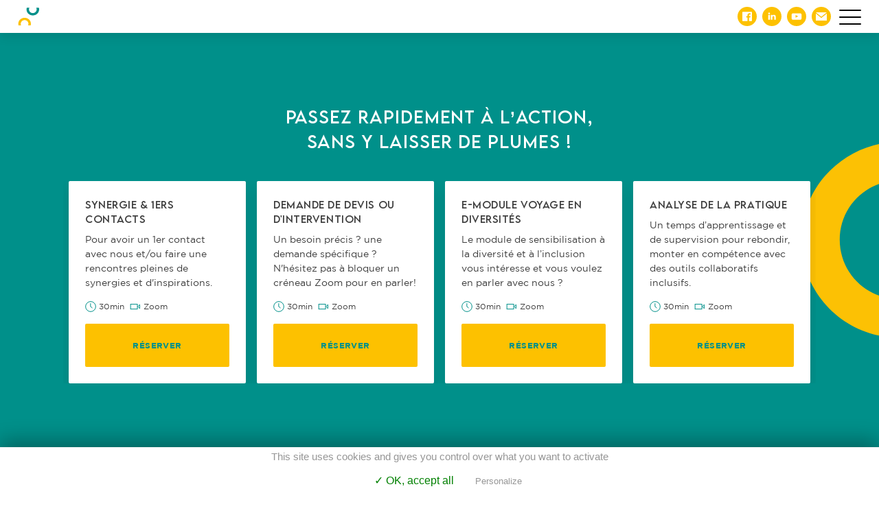

--- FILE ---
content_type: text/html; charset=UTF-8
request_url: https://www.ecoso.org/2023/03/02/adobe-animate-cc-online-course-free-adobe-animate-free/
body_size: 33452
content:

<!DOCTYPE html>
<html>
	
	
<head>
		<title>Adobe animate cc online course free.Adobe Animate Free</title>
	<meta name ="description" content="">
	

	<meta charset="UTF-8">
	<meta name="viewport" content="width=device-width">
	<link rel="profile" href="http://gmpg.org/xfn/11">
	<meta name="author" content="Jean-Loïc Antunes" />

	
	<meta property="og:title" content="Adobe animate cc online course free.Adobe Animate Free" />
	<meta property="og:description" content="" />
	<meta property="og:image" content="">

	<meta name="twitter:title" content="Adobe animate cc online course free.Adobe Animate Free" />
	<meta name="twitter:description" content="" />
	<meta name="twitter:image" content="">
	
	<!-- FAVICON -->
	<link rel="apple-touch-icon" sizes="57x57" href="/wp-content/themes/jla_theme/favicons/apple-icon-57x57.png">
	<link rel="apple-touch-icon" sizes="60x60" href="/wp-content/themes/jla_theme/favicons/apple-icon-60x60.png">
	<link rel="apple-touch-icon" sizes="72x72" href="/wp-content/themes/jla_theme/favicons/apple-icon-72x72.png">
	<link rel="apple-touch-icon" sizes="76x76" href="/wp-content/themes/jla_theme/favicons/apple-icon-76x76.png">
	<link rel="apple-touch-icon" sizes="114x114" href="/wp-content/themes/jla_theme/favicons/apple-icon-114x114.png">
	<link rel="apple-touch-icon" sizes="120x120" href="/wp-content/themes/jla_theme/favicons/apple-icon-120x120.png">
	<link rel="apple-touch-icon" sizes="144x144" href="/wp-content/themes/jla_theme/favicons/apple-icon-144x144.png">
	<link rel="apple-touch-icon" sizes="152x152" href="/wp-content/themes/jla_theme/favicons/apple-icon-152x152.png">
	<link rel="apple-touch-icon" sizes="180x180" href="/wp-content/themes/jla_theme/favicons/apple-icon-180x180.png">
	<link rel="icon" type="image/png" sizes="192x192"  href="/wp-content/themes/jla_theme/favicons/android-icon-192x192.png">
	<link rel="icon" type="image/png" sizes="32x32" href="/wp-content/themes/jla_theme/favicons/favicon-32x32.png">
	<link rel="icon" type="image/png" sizes="96x96" href="/wp-content/themes/jla_theme/favicons/favicon-96x96.png">
	<link rel="icon" type="image/png" sizes="16x16" href="/wp-content/themes/jla_theme/favicons/favicon-16x16.png">
	<link rel="manifest" href="/wp-content/themes/jla_theme/favicons/manifest.json">
	<meta name="msapplication-TileColor" content="#ffffff">
	<meta name="msapplication-TileImage" content="/ms-icon-144x144.png">
	<meta name="theme-color" content="#ffffff">


	<meta name='robots' content='max-image-preview:large' />
<link rel='dns-prefetch' href='//cdn.jsdelivr.net' />
<link rel='dns-prefetch' href='//www.ecoso.org' />
<link rel='stylesheet' id='css-0-css' href='https://www.ecoso.org/wp-content/mmr/56980ffd-1677531363.min.css' type='text/css' media='all' />
<script type='text/javascript' src='https://cdn.jsdelivr.net/gh/AmauriC/tarteaucitron.js@1.3/tarteaucitron.min.js' id='tarteaucitron-js'></script>
<link rel="canonical" href="https://www.ecoso.org/2023/03/02/adobe-animate-cc-online-course-free-adobe-animate-free/" />
<link rel='shortlink' href='https://www.ecoso.org/?p=3213' />
<link rel="alternate" type="application/json+oembed" href="https://www.ecoso.org/wp-json/oembed/1.0/embed?url=https%3A%2F%2Fwww.ecoso.org%2F2023%2F03%2F02%2Fadobe-animate-cc-online-course-free-adobe-animate-free%2F" />
<link rel="alternate" type="text/xml+oembed" href="https://www.ecoso.org/wp-json/oembed/1.0/embed?url=https%3A%2F%2Fwww.ecoso.org%2F2023%2F03%2F02%2Fadobe-animate-cc-online-course-free-adobe-animate-free%2F&#038;format=xml" />

    <script type="text/javascript">
        tarteaucitron.init({
    	  "privacyUrl": "", /* Privacy policy url */

    	  "hashtag": "#cookies", /* Open the panel with this hashtag */
    	  "cookieName": "tarteaucitron", /* Cookie name */
    
    	  "orientation": "bottom", /* Banner position (top - bottom) */
    	  "showAlertSmall": false, /* Show the small banner on bottom right */
    	  "cookieslist": true, /* Show the cookie list */

    	  "adblocker": false, /* Show a Warning if an adblocker is detected */
    	  "AcceptAllCta" : true, /* Show the accept all button when highPrivacy on */
    	  "highPrivacy": true, /* Disable auto consent */
    	  "handleBrowserDNTRequest": false, /* If Do Not Track == 1, disallow all */

    	  "removeCredit": true, /* Remove credit link */
    	  "moreInfoLink": true, /* Show more info link */
    	  "useExternalCss": false, /* If false, the tarteaucitron.css file will be loaded */

    	  //"cookieDomain": ".my-multisite-domaine.fr", /* Shared cookie for multisite */
                          
    	  "readmoreLink": "" /* Change the default readmore link */
        })
        
        tarteaucitron.user.gtagUa = 'UA-134202213-1';
        tarteaucitron.user.gtagMore = function () { /* add here your optionnal gtag() */ };
        (tarteaucitron.job = tarteaucitron.job || []).push('gtag');
        
        
    </script>

<link rel="icon" href="https://www.ecoso.org/wp-content/uploads/2021/04/cropped-ecoso_logo_min-32x32.jpg" sizes="32x32" />
<link rel="icon" href="https://www.ecoso.org/wp-content/uploads/2021/04/cropped-ecoso_logo_min-192x192.jpg" sizes="192x192" />
<link rel="apple-touch-icon" href="https://www.ecoso.org/wp-content/uploads/2021/04/cropped-ecoso_logo_min-180x180.jpg" />
<meta name="msapplication-TileImage" content="https://www.ecoso.org/wp-content/uploads/2021/04/cropped-ecoso_logo_min-270x270.jpg" />
</head>



	

	<main id="app">

		<div id="navbar" class="navbar">

	<div class="bloc1 bloc">
		<a href="/" class="logo home-link">
				<svg version="1.1" id="Calque_1" xmlns="http://www.w3.org/2000/svg" xmlns:xlink="http://www.w3.org/1999/xlink" x="0px" y="0px"
					 viewBox="0 0 32 32" style="enable-background:new 0 0 32 32;" xml:space="preserve">
				<style type="text/css">
					.st0{fill:#03908A;}
					.st1{fill:#FCC104;}
				</style>
				<path class="st0" d="M27.4,5.7c0,2.9-2.5,5.4-5.6,5.4c-3.1,0-5.6-2.4-5.6-5.4c0-0.9,0.2-1.7,0.6-2.4l-3.8,0
					c-0.2,0.8-0.4,1.6-0.4,2.4c0,4.9,4.1,8.8,9.2,8.8s9.2-4,9.2-8.8c0-0.8-0.1-1.6-0.4-2.4l-3.8,0C27.2,4,27.4,4.8,27.4,5.7z"/>
				<path class="st1" d="M4.2,26.7c0-2.9,2.5-5.4,5.6-5.4c3.1,0,5.6,2.4,5.6,5.4c0,0.9-0.2,1.7-0.6,2.4h3.8c0.2-0.8,0.4-1.6,0.4-2.4
					c0-4.9-4.1-8.8-9.2-8.8c-5.1,0-9.2,4-9.2,8.8c0,0.8,0.1,1.6,0.4,2.4h3.8C4.4,28.4,4.2,27.6,4.2,26.7z"/>
				<path class="st0" d="M-63.1,10.7c0,2.6-2.2,4.7-4.9,4.7c-2.7,0-4.9-2.1-4.9-4.7c0-0.8,0.2-1.5,0.5-2.1h-3.4C-75.9,9.3-76,10-76,10.7
					c0,4.2,3.6,7.7,8,7.7c4.4,0,8-3.5,8-7.7c0-0.7-0.1-1.4-0.3-2.1l-3.4,0C-63.3,9.2-63.1,10-63.1,10.7z"/>
				<path class="st1" d="M-87.2,23c0-2.6,2.2-4.7,4.9-4.7c2.7,0,4.9,2.1,4.9,4.7c0,0.8-0.2,1.5-0.5,2.1h3.4c0.2-0.7,0.3-1.4,0.3-2.1
					c0-4.2-3.6-7.7-8-7.7c-4.4,0-8,3.5-8,7.7c0,0.7,0.1,1.4,0.3,2.1h3.4C-87,24.5-87.2,23.8-87.2,23z"/>
				</svg>

		</a>
	</div>
	
	<div class="links bloc2 bloc">
			
				<button class="btn_nav btnGhost btn_recherche" data-id=".recherche">
					<svg version="1.1" id="Calque_1" xmlns="http://www.w3.org/2000/svg" xmlns:xlink="http://www.w3.org/1999/xlink" x="0px" y="0px" viewBox="0 0 32 32" style="enable-background:new 0 0 32 32;" xml:space="preserve">
						<style type="text/css">
							.st0{fill:#03908A;}
							.st1{fill:#FCC104;}
						</style>
						<path class="st0" d="M-63.1,10.7c0,2.6-2.2,4.7-4.9,4.7c-2.7,0-4.9-2.1-4.9-4.7c0-0.8,0.2-1.5,0.5-2.1h-3.4C-75.9,9.3-76,10-76,10.7
							c0,4.2,3.6,7.7,8,7.7c4.4,0,8-3.5,8-7.7c0-0.7-0.1-1.4-0.3-2.1l-3.4,0C-63.3,9.2-63.1,10-63.1,10.7z"/>
						<path class="st1" d="M-87.2,23c0-2.6,2.2-4.7,4.9-4.7c2.7,0,4.9,2.1,4.9,4.7c0,0.8-0.2,1.5-0.5,2.1h3.4c0.2-0.7,0.3-1.4,0.3-2.1
							c0-4.2-3.6-7.7-8-7.7c-4.4,0-8,3.5-8,7.7c0,0.7,0.1,1.4,0.3,2.1h3.4C-87,24.5-87.2,23.8-87.2,23z"/>
						<g>
							<path class="st0" d="M22.3,31.2c-1.3,0-2.7-0.3-4-0.7c-0.8-0.2-1.7-0.5-2.5-0.8c-0.7-0.2-1.3-0.5-2-0.7c-0.4-0.1-0.8-0.2-1.2-0.3
								c-0.9-0.2-1.8-0.4-2.6-0.8c-0.3-0.2-0.6-0.4-0.8-0.6c-1.8-0.2-4.1-1-5.1-3.1c-0.5-1-0.9-3.4,0-4.5c0.6-0.8,1.8-0.8,2.6-0.8l0.2,0
								c1,0,1.4,0.3,2,0.7c0.1,0.1,0.3,0.2,0.4,0.3c0.1,0,0.1,0.1,0.2,0.1c0.1-0.1,0.2-0.2,0.3-0.2c-0.1-0.6-0.1-1.2,0-1.8
								c-0.4-0.1-0.9-0.2-1.3-0.5C7.5,16.6,6.5,15,6,13.5c-0.1,0.1-0.2,0.2-0.3,0.3c-0.5,0.5-1.2,1.2-2.1,0.4c-0.8-0.7-2.6-3.5-1.6-4.9
								c0.5-0.7,1.6-0.7,2.3-0.8l0.2,0c0.4,0,0.7,0,1.1,0C5.8,8,6,7.6,6.1,7.2c0.9-2,3.4-3,5.2-3.6c2.5-0.8,5.7-1.8,8.6-1.8
								c0.2,0,0.4,0.2,0.4,0.4s-0.2,0.4-0.4,0.4c-2.7,0-5.9,0.9-8.3,1.7C9.9,4.9,7.6,5.8,6.8,7.5C6.7,7.8,6.6,8.1,6.5,8.5
								c1.1,0.1,2.1,0.4,3.1,0.8c1.4-1.4,2.9-1.1,4.4-0.7c0.1,0,0.2,0.1,0.2,0.1c0-0.8,0.2-1.4,0.5-1.9c1.2-1.9,3.9-2.5,6-2.4
								c0.1,0,0.2,0,0.3,0c1.2,0,2.5,0,2.8,0.8c0.2,0.3,0.1,0.7,0.1,1.1c0,0.1,0,0.2,0,0.3c0,0.8,0.1,1.4,0.2,2.1c4.2,0.1,6.8,2.5,7,6.5
								c0.1,1-0.4,2.7-1.5,3.3c-0.6,0.4-1.2,0.4-1.9,0.1c-0.7-0.3-1.2-0.9-1.6-1.5c-0.3,0.2-0.6,0.4-1,0.6c0.3,0.1,0.6,0.2,0.9,0.3
								c0.9,0.3,2,1,2.8,1.9c0.4,0.5,0.9,1.9,0.2,2.6c-0.5,0.5-1.1,0.8-1.9,1c0.3,1.6,0.1,3.3-0.4,4.5c-0.4,1-1,2.1-2,2.7
								C24.1,31,23.3,31.2,22.3,31.2z M10.7,27.3c0.7,0.3,1.4,0.5,2.1,0.7c0.4,0.1,0.8,0.2,1.2,0.3c0.7,0.2,1.3,0.4,2,0.7
								c0.8,0.3,1.6,0.6,2.4,0.8c2.1,0.6,4.5,1.1,6,0.2c0.8-0.5,1.3-1.4,1.7-2.3c0.4-0.9,0.5-2.1,0.4-3.4c-0.7,0.6-1.9,0.8-2.6,0.9
								c-0.9,0.2-2.9,0.4-4.2-0.6c0,0,0,0-0.1-0.1c-0.7,0.2-1.5,0.4-2.3,0.4C15.5,26.4,12.9,27.3,10.7,27.3z M9.8,26.5
								c0.3,0,0.6,0.1,0.9,0.1c1.7,0.1,3.8-0.6,5.5-1.7c-0.6-0.1-1.2-0.2-1.8-0.3c-1.8-0.4-3.3-2-4-3.5c-0.2-0.1-0.4-0.1-0.5-0.2
								c-0.3,0.4-0.4,0.8-0.5,1.3C9.1,24.2,9.2,25.6,9.8,26.5z M7.1,19.5C7.1,19.5,7.1,19.5,7.1,19.5l-0.3,0c-0.7,0-1.6,0-2.1,0.5
								c-0.6,0.8-0.4,2.8,0.1,3.7c0.8,1.6,2.5,2.3,4,2.5c-0.6-1.5-0.3-3.5-0.2-4.4c0.1-0.6,0.3-1.1,0.6-1.5c0,0-0.1-0.1-0.1-0.1
								c-0.2-0.1-0.3-0.2-0.5-0.3C8.1,19.7,7.8,19.5,7.1,19.5z M20.5,24.1c1.1,0.7,2.7,0.4,3.4,0.3c0.5-0.1,1.9-0.4,2.4-0.9
								c-1.3,0.1-2.8-0.1-4.1-0.3c-0.1,0-0.3,0.1-0.4,0.1c-0.2,0-0.4,0.1-0.6,0.1C21,23.7,20.8,23.9,20.5,24.1
								C20.5,24.1,20.5,24.1,20.5,24.1z M11.4,21.3c0.8,1.2,2,2.2,3.2,2.5c0.8,0.2,1.7,0.3,2.6,0.3c0.3-0.2,0.5-0.4,0.7-0.7
								c0.1-0.1,0.2-0.2,0.3-0.3c-1.1-0.3-2-0.9-2.7-1.8C14.1,21.5,12.8,21.6,11.4,21.3z M18.9,23.4c-0.2,0.2-0.4,0.4-0.5,0.6
								c0,0,0,0-0.1,0.1c0.3,0,0.6-0.1,0.9-0.2C19.1,23.7,19,23.5,18.9,23.4z M19.8,23.5c0,0,0,0.1,0.1,0.1c0.1,0,0.1-0.1,0.2-0.1
								C20,23.5,19.9,23.5,19.8,23.5z M23.2,22.7c1.2,0.2,2.3,0.2,3.2,0.1c-0.1-0.2-0.1-0.5-0.2-0.7c-0.3-0.5-0.9-1-1.4-1.3
								c-0.1,0.2-0.2,0.3-0.3,0.4c-0.3,0.2-0.6,0.3-0.9,0.4c0.1,0.3,0,0.6-0.1,0.9C23.3,22.5,23.3,22.6,23.2,22.7z M19.4,22.7
								c0.2,0,0.3,0,0.5,0.1C19.8,22.7,19.6,22.6,19.4,22.7C19.5,22.6,19.4,22.7,19.4,22.7z M26.8,21.7c0.2,0.3,0.3,0.6,0.4,0.9
								c0.6-0.2,1.1-0.4,1.4-0.8c0.3-0.3,0-1.3-0.3-1.6c-0.6-0.8-1.7-1.3-2.5-1.6c-0.4-0.2-0.8-0.3-1.1-0.3c0.1,0.3,0.1,0.5,0.2,0.8
								c0.7,0.6,1.3,1.4,1.8,2.3C26.7,21.5,26.8,21.6,26.8,21.7z M21.5,22.3c0.2,0.1,0.4,0.1,0.7,0.1c0.3-0.1,0.5-0.3,0.5-0.4
								c0.1-0.2,0.1-0.4-0.1-0.7c-0.1-0.1-0.2-0.2-0.2-0.3c0-0.2,0.1-0.3,0.3-0.4c0.1,0,0.2,0,0.3,0.1c0.3,0,0.6,0,0.8-0.2
								c0.1-0.1,0.1-0.1,0.2-0.2c-1-0.5-2.1-0.8-3.4-1.1c0,0.2-0.1,0.5-0.1,0.8c0.4,0.3,0.7,0.8,0.8,1.4C21.5,21.7,21.5,22,21.5,22.3z
								 M17,21.8c0.5,0.3,1,0.5,1.6,0.7c0-0.1,0-0.1-0.1-0.2C17.9,22.1,17.4,22,17,21.8z M19.9,21.9c0.3,0.1,0.6,0.2,0.9,0.2
								c0-0.2,0-0.4-0.1-0.6c-0.1-0.2-0.2-0.5-0.3-0.7C20.2,21.2,20,21.6,19.9,21.9z M19,21.7C19.1,21.7,19.1,21.7,19,21.7
								c0.3-0.4,0.5-0.8,0.6-1.3c-0.1,0-0.1,0-0.2,0c-0.4,0-0.5,0.2-0.5,0.3C18.9,20.9,18.9,21.3,19,21.7z M17.2,21.1
								c0.3,0.1,0.7,0.2,1,0.4c0-0.2,0-0.5,0-0.7C17.9,20.9,17.6,21,17.2,21.1z M11,20.4c1.3,0.4,2.7,0.4,4,0.3c0,0,0-0.1-0.1-0.1
								c-0.3-0.4-0.3-1-0.3-1.6c-1.3,0.1-2.7,0.4-3.7,1c0,0.1,0,0.1,0.1,0.2C10.9,20.3,10.9,20.3,11,20.4z M15.6,20.3
								c0.1,0.1,0.2,0.2,0.3,0.2c0.2,0,0.5-0.1,0.7-0.1c1.6-0.3,1.9-0.7,2-0.8c0-0.1,0.1-0.2,0-0.4c0-0.1-0.1-0.1-0.1-0.2
								c-0.2,0-0.5,0-0.7,0c-0.7,0-1.6-0.1-2.5,0C15.3,19.4,15.4,19.9,15.6,20.3z M19.5,19.7C19.5,19.7,19.5,19.7,19.5,19.7
								c0.2,0,0.3,0,0.4,0c0-0.2,0.1-0.4,0.1-0.5c-0.2,0-0.4,0-0.5-0.1C19.5,19.3,19.5,19.5,19.5,19.7C19.4,19.7,19.5,19.7,19.5,19.7z
								 M21.6,18.7c0.9,0.2,1.8,0.5,2.6,0.9c0-0.1,0-0.1,0-0.2c-0.4-0.4-0.9-0.7-1.5-1C22.4,18.5,22,18.6,21.6,18.7z M10.7,17.9
								c-0.1,0.4-0.1,0.8-0.1,1.3c1.1-0.6,2.5-0.8,3.9-0.9c0-0.1,0-0.1,0-0.2c0-0.4,0.1-0.9,0.2-1.2c-0.8-0.1-1.7-0.2-2.5,0
								c0,0.1,0,0.2,0,0.2c-0.1,0.4-0.4,0.6-0.8,0.7C11.2,17.9,11,17.9,10.7,17.9z M23.7,18.1c0.1,0.1,0.2,0.1,0.3,0.2
								c0-0.1,0-0.2-0.1-0.2c0,0-0.1,0-0.1,0C23.8,18.1,23.7,18.1,23.7,18.1z M16.1,18.2c0.5,0,1,0,1.4,0c-0.3-0.2-0.6-0.5-0.8-0.8
								c0,0-0.1,0-0.1-0.1c-0.1,0.1-0.3,0.1-0.4,0.2c-0.3,0.1-0.5,0.4-0.6,0.7C15.7,18.2,15.9,18.2,16.1,18.2z M18.8,18.1
								c0.3,0.1,0.6,0.1,1,0.1c0,0,0,0,0,0C19.5,18.1,19.2,18.1,18.8,18.1z M26.7,16.4c0.3,0.6,0.8,1.2,1.4,1.5c0.4,0.2,0.8,0.2,1.1,0
								c0.8-0.5,1.2-1.9,1.1-2.7c-0.2-3.5-2.4-5.6-6.1-5.8c0.5,1.8,1.1,3.8,1.9,5.8c0,0.1,0.1,0.2,0.1,0.3c0.1,0.1,0.2,0.1,0.3,0.2
								C26.8,15.9,26.8,16.1,26.7,16.4C26.7,16.3,26.7,16.3,26.7,16.4z M20,16.9c0.1,0.2,0.2,0.3,0.3,0.5c0.2,0,0.4,0,0.5,0
								c-0.2-0.1-0.4-0.3-0.7-0.4C20.1,17,20,16.9,20,16.9z M17.5,17c0.3,0.1,0.5,0.2,0.8,0.2c0.4,0.1,0.7,0.1,1.1,0.1
								c-0.2-0.3-0.4-0.5-0.7-0.8C18.4,16.7,18,16.9,17.5,17C17.6,17,17.6,17,17.5,17z M22.8,17.3c0.3,0,0.5,0,0.8,0
								c-0.6-1.1-1.6-1.8-2.9-2.2c-0.2,0.4-0.5,0.6-0.7,0.8c0.2,0.1,0.4,0.3,0.6,0.4c0.4,0.2,0.8,0.4,1.2,0.7c0.2,0.1,0.4,0.2,0.6,0.3
								C22.5,17.3,22.6,17.3,22.8,17.3z M9.4,16.9c0.3,0.2,0.6,0.2,0.9,0.3c0.2-0.4,0.5-0.6,0.9-0.8c0.1,0,0.1,0,0.2-0.1c0,0,0,0,0-0.1
								c-0.3,0.2-0.6,0.3-1,0.4C10,16.8,9.7,16.8,9.4,16.9z M21,14.4c1.4,0.5,2.6,1.3,3.3,2.7c0.5-0.2,1.2-0.4,1.5-0.8
								c0-0.1-0.1-0.2-0.1-0.3c-0.3,0-0.7-0.1-1.5,0c-0.2,0-0.4,0-0.4,0c-0.3,0-0.4-0.2-0.6-0.8c-0.1-0.3-0.3-0.8-0.4-0.9
								c-0.4-0.3-1-0.5-1.7-0.6c0,0.1,0,0.1,0,0.2C21.1,14.1,21,14.3,21,14.4z M15.5,17C15.5,17,15.5,17,15.5,17C15.5,17,15.5,17,15.5,17
								C15.5,17,15.5,17,15.5,17z M16.6,15.2c0,0.4,0.1,0.8,0.3,1.2c0.2-0.1,0.3-0.1,0.5-0.2c0.2-0.1,0.4-0.1,0.6-0.2
								c-0.4-0.3-0.8-0.5-1.2-0.8C16.8,15.3,16.7,15.2,16.6,15.2C16.6,15.2,16.6,15.2,16.6,15.2z M15.9,16.1c0.1,0,0.1,0.1,0.2,0.1
								c0-0.1,0-0.2-0.1-0.3C15.9,16,15.9,16.1,15.9,16.1z M9.2,15.4c-0.4,0-0.8,0.1-0.9,0.3c0,0.1,0,0.2,0.1,0.4c0,0.1,0.5,0.2,1.8-0.2
								c0.2-0.1,0.4-0.1,0.5-0.2C10.3,15.5,9.8,15.4,9.2,15.4z M11.9,15.8c0.1,0.1,0.1,0.2,0.2,0.3c0.8-0.1,1.6-0.1,2.4,0
								c-0.7-0.6-1.3-1.2-1.7-1.8c0,0,0-0.1-0.1-0.1c0,0,0,0,0,0.1C12.6,14.8,12.3,15.4,11.9,15.8z M13.6,14.1c0.4,0.6,1,1.1,1.7,1.6
								c0.2-0.3,0.3-0.5,0.6-0.8c0-0.1,0-0.1,0-0.2c-0.4-0.2-0.9-0.4-1.3-0.6C14.2,14.1,13.9,14.1,13.6,14.1z M18.3,14.5
								c0.3,0.3,0.7,0.6,1,0.9c0.1,0,0.1-0.1,0.2-0.1c0.1-0.1,0.3-0.3,0.4-0.5C19.4,14.7,18.9,14.6,18.3,14.5z M21,13
								c0.9,0,1.7,0.3,2.3,0.7c0.2,0.2,0.4,0.6,0.7,1.2c0,0.1,0.1,0.2,0.1,0.3c0,0,0.1,0,0.2,0c0.4,0,0.8,0,1.2,0c-0.8-2-1.4-4.1-1.9-5.9
								c-0.1,0-0.3,0-0.4,0c-0.1,0-0.2,0-0.3,0C22.9,9.5,23,9.6,23,9.7c0.4,0.8,0.2,1.6-0.4,2.3C22.2,12.6,21.6,12.9,21,13
								C21,13,21,13,21,13z M6.7,13.1c0.2,0.7,0.6,1.5,1,2.1c0.3-0.5,1-0.6,1.5-0.6c0.9,0,1.7,0.2,2.2,0.6c0.4-0.4,0.5-0.8,0.6-1.2
								c0-0.1,0-0.2,0-0.2c-0.2,0-0.4-0.1-0.6-0.1c-0.7-0.2-1.4-0.4-1.8-0.8C8.6,12.9,7.5,12.8,6.7,13.1z M17.3,14.7
								c0.1,0.1,0.3,0.2,0.4,0.2c-0.1-0.1-0.2-0.2-0.3-0.3C17.3,14.6,17.3,14.7,17.3,14.7z M19.2,13.9c0.4,0.1,0.8,0.2,1.1,0.3
								c0-0.1,0.1-0.2,0.1-0.4c0,0,0-0.1,0-0.1C20,13.8,19.6,13.8,19.2,13.9z M5.6,9.2c-0.3,0-0.6,0-0.9,0l-0.2,0C4,9.3,3,9.3,2.7,9.7
								c-0.7,0.9,0.7,3.2,1.5,3.9c0.3,0.3,0.5,0.2,1.1-0.4c0.2-0.2,0.4-0.4,0.6-0.5c0-0.1,0-0.2-0.1-0.3C5.6,11.2,5.5,10.1,5.6,9.2
								C5.6,9.2,5.6,9.2,5.6,9.2z M17.5,13.7C17.6,13.7,17.6,13.7,17.5,13.7c0.8-0.3,1.7-0.6,2.5-0.7c0,0-0.1-0.1-0.1-0.1c0,0,0,0,0,0
								c-0.3-0.1-0.5-0.3-0.7-0.5c-0.5-0.3-1.2-0.6-1.7-0.8c-0.3,0.4-0.5,0.8-0.7,1.3C17.1,13.2,17.3,13.4,17.5,13.7z M14.7,13.4
								c0.2,0,0.4,0,0.6,0.1c0.2,0,0.5,0,0.7,0.1c0-0.2,0.1-0.4,0.1-0.5c-0.5-0.7-0.9-1.4-1.3-2.1c0,0,0-0.1-0.1-0.1
								c-0.5-0.1-1.1-0.1-1.3,0.1c-0.3,0.3-0.4,1.2-0.3,2C13.6,13,14.2,13.2,14.7,13.4z M9.9,12.2c0.3,0,0.6,0.1,0.8,0.1
								c0.4,0,0.8,0.1,1.1,0.2c-0.2-0.6-0.7-1.2-1.2-1.7c-0.3-0.2-0.6-0.4-0.9-0.6c-0.4,0.5-0.5,0.9-0.3,1.3C9.5,11.8,9.6,12,9.9,12.2z
								 M6.4,9.2c-0.1,0.9-0.1,2,0.1,3.1c0,0,0,0,0,0.1c0.7-0.2,1.5-0.3,2.3-0.3c-0.1-0.1-0.1-0.2-0.2-0.3c-0.1-0.4-0.2-1.1,0.4-1.9
								C8.2,9.5,7.3,9.3,6.4,9.2z M20.3,12.2c0.6,0.1,1.3-0.1,1.8-0.7c0.2-0.2,0.6-0.8,0.3-1.5c-0.1-0.3-0.3-0.4-0.6-0.5
								c-1,0.2-1.9,0.6-2,1.4c0,0.3,0,0.6,0.1,0.9C20,12,20.2,12.1,20.3,12.2z M15.7,11c0.2,0.4,0.4,0.8,0.7,1.1c0.1-0.3,0.3-0.6,0.4-0.8
								c-0.3-0.1-0.5-0.2-0.7-0.2L15.7,11C15.8,11,15.7,11,15.7,11z M10.2,9.7c0.3,0.2,0.6,0.4,0.8,0.6c0.5,0.4,1,0.9,1.2,1.5
								c0.1-0.6,0.2-1.1,0.6-1.4c0.4-0.3,0.9-0.4,1.5-0.4c-0.1-0.3-0.2-0.6-0.2-0.9c-0.1,0.2-0.3,0.2-0.4,0.2C12.2,8.9,11.2,8.8,10.2,9.7z
								 M18.1,11c0.3,0.1,0.6,0.3,0.9,0.4c0-0.2,0-0.3,0-0.5c0-0.3,0.1-0.5,0.2-0.7c-0.4,0.2-0.7,0.4-0.9,0.6C18.2,10.8,18.1,10.9,18.1,11
								z M15.3,10.1c0.3,0.1,0.5,0.1,0.7,0.2l0.3,0.1c0.2,0.1,0.6,0.2,1,0.3c0.2-0.2,0.3-0.3,0.5-0.5c0.7-0.6,2.6-1.6,3.9-1.4
								c0.5-0.1,1-0.1,1.4-0.1c0.1,0,0.2,0,0.3,0c-0.2-0.7-0.2-1.3-0.2-2.1c0-0.1,0-0.2,0-0.3c0-0.2,0-0.6,0-0.7C23,5.2,22.3,5.1,21,5.1
								c-0.1,0-0.3,0-0.4,0c-2-0.1-4.4,0.6-5.3,2.1C14.8,8,14.8,9,15.3,10.1z"/>
						</g>
					</svg>
					<span>Recherche</span>
				</button>
			
			
				<button class="btn_nav btnGhost btn_action" data-id=".action">

					<svg version="1.1" id="Calque_1" xmlns="http://www.w3.org/2000/svg" xmlns:xlink="http://www.w3.org/1999/xlink" x="0px" y="0px"
						 viewBox="0 0 32 32" style="enable-background:new 0 0 32 32;" xml:space="preserve">
							<style type="text/css">
								.st0{fill:#03908A;}
								.st1{fill:#FCC104;}
							</style>
							<path class="st0" d="M-63.1,10.7c0,2.6-2.2,4.7-4.9,4.7c-2.7,0-4.9-2.1-4.9-4.7c0-0.8,0.2-1.5,0.5-2.1h-3.4C-75.9,9.3-76,10-76,10.7
								c0,4.2,3.6,7.7,8,7.7c4.4,0,8-3.5,8-7.7c0-0.7-0.1-1.4-0.3-2.1l-3.4,0C-63.3,9.2-63.1,10-63.1,10.7z"/>
							<path class="st1" d="M-87.2,23c0-2.6,2.2-4.7,4.9-4.7c2.7,0,4.9,2.1,4.9,4.7c0,0.8-0.2,1.5-0.5,2.1h3.4c0.2-0.7,0.3-1.4,0.3-2.1
								c0-4.2-3.6-7.7-8-7.7c-4.4,0-8,3.5-8,7.7c0,0.7,0.1,1.4,0.3,2.1h3.4C-87,24.5-87.2,23.8-87.2,23z"/>
							<g>
								<path class="st1" d="M25.7,22.6c-1.6-0.9-3.2-1.8-5.1-2.3c-0.6-0.2-1.2,0.2-1.4,0.8c-0.2,0.6,0.2,1.2,0.8,1.4
									c1.3,0.3,2.4,0.9,3.5,1.5c-0.5,0-1,0-1.5,0.1c-0.6,0-1.1,0.1-1.7,0.1c-0.1,0-0.3,0-0.5,0C18.6,24,17.6,24,17,24.4
									c-0.3,0.1-1.2,0-1.5,0c-0.2,0-0.4,0-0.5,0c-0.7,0-1.4,0-2.1,0c-1.7,0-3.5,0-5.3,0.1c-0.1,0-0.3,0-0.5,0.1c-0.1,0-0.2,0-0.3,0
									c0,0,0-0.1,0-0.1v-5.7c0-0.6-0.5-1.1-1.1-1.1s-1.1,0.5-1.1,1.1v5.7l0,0.2c0,0.5-0.1,1.3,0.6,1.9c0.3,0.3,0.7,0.3,1.1,0.3
									c0.4,0,0.8-0.1,1.2-0.1c0.1,0,0.2,0,0.3,0c1.7-0.1,3.5-0.1,5.2,0c0.7,0,1.4,0,2.2,0c0.1,0,0.2,0,0.4,0c1.1,0.1,2.2,0.1,2.9-0.4
									c0.3-0.1,1,0,1.3,0c0.3,0,0.5,0,0.7,0c0.2,0,0.3,0,0.5,0c0,0,0,0-0.1,0.1c0,0.1-0.2,0.2-0.3,0.3c-0.3,0.2-0.8,0.5-1.1,1.1
									c-0.3,0.6-0.1,1.2,0.5,1.5c0.2,0.1,0.3,0.1,0.5,0.1c0.4,0,0.8-0.2,1-0.6c0-0.1,0.2-0.2,0.3-0.2c0.3-0.2,0.7-0.5,1-1
									c0.2-0.3,0.7-0.6,1.1-0.8c0.4-0.2,0.8-0.5,1.2-0.8c1.1-0.9,1.5-1.6,1.5-2.3C26.4,23.3,26.2,22.9,25.7,22.6z"/>
								<path class="st1" d="M29.5,13.6c0-0.5-0.1-0.9-0.2-1.3c-0.1-0.3-0.1-0.6-0.2-0.9c0-0.2-0.1-0.5-0.1-0.7c-0.1-0.5-0.2-1-0.2-1.5
									c0-0.1,0-0.2,0-0.3c0-0.5,0.1-1.2-0.4-1.8c-0.2-0.2-0.6-0.5-1.3-0.5c-2.7,0-5.4,0-8,0c-2.5,0-5,0-7.4,0.2c-1.1,0.1-2.1,0.1-3.2,0.1
									l-0.3,0c-1,0-2.2,0-3.1,0.6C5.3,7,5.6,6.6,5.8,6.5C6,6.2,6.2,6.1,6.2,6c0.1-0.1,0.3-0.3,0.4-0.4c0.4-0.4,0.9-0.8,1.1-1.4
									C8,3.5,7.7,2.9,7.1,2.7C6.5,2.5,5.8,2.8,5.6,3.4C5.6,3.5,5.3,3.7,5.1,3.9C4.9,4.1,4.6,4.3,4.4,4.6C4.4,4.6,4.3,4.8,4.1,4.9
									C3.1,6,2,7.2,2.5,8.4c0.2,0.4,0.6,0.8,0.9,1.1c0.1,0.1,0.1,0.1,0.2,0.2c0.7,0.8,1.4,1.4,2.1,2c0.2,0.2,0.5,0.3,0.7,0.3
									c0.3,0,0.6-0.1,0.9-0.4c0.4-0.5,0.3-1.2-0.1-1.6C6.9,9.7,6.6,9.5,6.4,9.2C6.8,9.1,7.5,9,8.1,9.1l0.4,0c1.1,0,2.3-0.1,3.3-0.1
									c2.4-0.2,4.8-0.1,7.2-0.2c2.5,0,5,0,7.5,0c0,0.1,0,0.3,0,0.4c0,0.7,0.1,1.3,0.2,1.9c0,0.2,0.1,0.4,0.1,0.6c0.1,0.4,0.1,0.7,0.2,1.1
									c0.1,0.4,0.2,0.7,0.2,1c0.1,1.2,0.1,2.6,0,3.9c0,0.7,0,1.3,0,2c0,0.6,0.5,1.1,1.1,1.1s1.1-0.5,1.1-1.1c0-0.6,0-1.3,0-1.9
									C29.6,16.4,29.6,15,29.5,13.6z"/>
							</g>
					</svg>

					<span>Action</span>
				</button>
			
	</div>
	
	
	<div class="bloc3 bloc">

		<div class="item-socials">
					
					<a href="https://www.facebook.com/economicosocial/" target="_blank" class="social_item">
				<svg version="1.1" id="picto_facebook" class="picto_social" xmlns="http://www.w3.org/2000/svg" xmlns:xlink="http://www.w3.org/1999/xlink" x="0px" y="0px"
			 viewBox="0 0 52.6 55.3" style="enable-background:new 0 0 52.6 55.3;" xml:space="preserve">
		<path id="Facebook-8_2_" d="M47,4.4H5.6C4.2,4.4,3.1,5.6,3.1,7v41.4c0,1.4,1.1,2.6,2.6,2.6h22.3v-18h-6.1v-7h6.1v-5.2
			c0-6,3.7-9.3,9-9.3c1.8,0,3.6,0.1,5.4,0.3V18h-3.7c-2.9,0-3.5,1.4-3.5,3.4v4.5h7l-0.9,7h-6v18H47c1.4,0,2.6-1.1,2.6-2.6V7
			C49.5,5.6,48.4,4.4,47,4.4z"/>
		</svg>			</a>
			
			


			
			

				
					<a href="https://www.linkedin.com/company/ecoso-le-collaboratif-inclusif%C2%AE-en-actions/" target="_blank" class="social_item">
				<svg version="1.1" id="picto_linkedin" class="picto_social" xmlns="http://www.w3.org/2000/svg" xmlns:xlink="http://www.w3.org/1999/xlink" x="0px" y="0px"
			 viewBox="0 0 52.6 55.3" style="enable-background:new 0 0 52.6 55.3;" xml:space="preserve">
		<g>
			<path d="M9.4,20h7.5v24.1H9.4L9.4,20z M13.2,8c2.4,0,4.3,1.9,4.3,4.3c0,2.4-1.9,4.3-4.3,4.3s-4.3-1.9-4.3-4.3l0,0
				C8.8,10,10.8,8,13.2,8"/>
			<path d="M21.6,20h7.2v3.3h0.1c1.5-2.5,4.2-4,7.1-3.9c7.6,0,9,5,9,11.5v13.2h-7.5V32.4c0-2.8,0-6.4-3.9-6.4s-4.5,3-4.5,6.2v11.9
				h-7.5L21.6,20z"/>
		</g>
		</svg>			</a>
			
			


			
			

				
					<a href="https://www.youtube.com/channel/UCbe6GIDJUYt_qiWLVs7txvg" target="_blank" class="social_item">
				<svg version="1.1" id="picto_youtube" class="picto_social" xmlns="http://www.w3.org/2000/svg" xmlns:xlink="http://www.w3.org/1999/xlink" x="0px" y="0px"
			 viewBox="0 0 52.6 55.3" style="enable-background:new 0 0 52.6 55.3;" xml:space="preserve">
		<path id="youtube-8_2_" d="M50,37.6c0,3.8-3,6.8-6.8,6.8h-34c-3.8,0-6.8-3-6.8-6.8v-19c0-3.8,3-6.8,6.8-6.8h34c3.8,0,6.8,3,6.8,6.8
			V37.6z M21.3,33.9l12.9-6.7l-12.9-6.7V33.9z"/>
		</svg>			</a>
			
			


			
			

				
			
				<a href="mailto:team@ecoso.org" class="social_item">
					<svg id="picto_email" class="picto_social" xmlns="http://www.w3.org/2000/svg" width="24" height="24" viewBox="0 0 24 24"><path d="M12 12.713l-11.985-9.713h23.97l-11.985 9.713zm0 2.574l-12-9.725v15.438h24v-15.438l-12 9.725z"/></svg>				</a>
			

			
			


			
			

			

</div>		<div class="burger item-burger" type="button">
	<div class="burger-box">
		<div class="inner burger-inner-before "></div>
		<div class="inner burger-inner "></div>
		<div class="inner burger-inner-after"></div>
	</div>
</div>
		<!--<a href="" class="btnSecondary small">Nous contacter</a>-->
	</div>

</div>

<nav id="panel_navbar">
	<div class="links bloc2 bloc">
				<button class="btn_nav btnGhost btn_recherche" data-id=".recherche">
					<svg version="1.1" id="Calque_1" xmlns="http://www.w3.org/2000/svg" xmlns:xlink="http://www.w3.org/1999/xlink" x="0px" y="0px" viewBox="0 0 32 32" style="enable-background:new 0 0 32 32;" xml:space="preserve">
						<style type="text/css">
							.st0{fill:#03908A;}
							.st1{fill:#FCC104;}
						</style>
						<path class="st0" d="M-63.1,10.7c0,2.6-2.2,4.7-4.9,4.7c-2.7,0-4.9-2.1-4.9-4.7c0-0.8,0.2-1.5,0.5-2.1h-3.4C-75.9,9.3-76,10-76,10.7
							c0,4.2,3.6,7.7,8,7.7c4.4,0,8-3.5,8-7.7c0-0.7-0.1-1.4-0.3-2.1l-3.4,0C-63.3,9.2-63.1,10-63.1,10.7z"/>
						<path class="st1" d="M-87.2,23c0-2.6,2.2-4.7,4.9-4.7c2.7,0,4.9,2.1,4.9,4.7c0,0.8-0.2,1.5-0.5,2.1h3.4c0.2-0.7,0.3-1.4,0.3-2.1
							c0-4.2-3.6-7.7-8-7.7c-4.4,0-8,3.5-8,7.7c0,0.7,0.1,1.4,0.3,2.1h3.4C-87,24.5-87.2,23.8-87.2,23z"/>
						<g>
							<path class="st0" d="M22.3,31.2c-1.3,0-2.7-0.3-4-0.7c-0.8-0.2-1.7-0.5-2.5-0.8c-0.7-0.2-1.3-0.5-2-0.7c-0.4-0.1-0.8-0.2-1.2-0.3
								c-0.9-0.2-1.8-0.4-2.6-0.8c-0.3-0.2-0.6-0.4-0.8-0.6c-1.8-0.2-4.1-1-5.1-3.1c-0.5-1-0.9-3.4,0-4.5c0.6-0.8,1.8-0.8,2.6-0.8l0.2,0
								c1,0,1.4,0.3,2,0.7c0.1,0.1,0.3,0.2,0.4,0.3c0.1,0,0.1,0.1,0.2,0.1c0.1-0.1,0.2-0.2,0.3-0.2c-0.1-0.6-0.1-1.2,0-1.8
								c-0.4-0.1-0.9-0.2-1.3-0.5C7.5,16.6,6.5,15,6,13.5c-0.1,0.1-0.2,0.2-0.3,0.3c-0.5,0.5-1.2,1.2-2.1,0.4c-0.8-0.7-2.6-3.5-1.6-4.9
								c0.5-0.7,1.6-0.7,2.3-0.8l0.2,0c0.4,0,0.7,0,1.1,0C5.8,8,6,7.6,6.1,7.2c0.9-2,3.4-3,5.2-3.6c2.5-0.8,5.7-1.8,8.6-1.8
								c0.2,0,0.4,0.2,0.4,0.4s-0.2,0.4-0.4,0.4c-2.7,0-5.9,0.9-8.3,1.7C9.9,4.9,7.6,5.8,6.8,7.5C6.7,7.8,6.6,8.1,6.5,8.5
								c1.1,0.1,2.1,0.4,3.1,0.8c1.4-1.4,2.9-1.1,4.4-0.7c0.1,0,0.2,0.1,0.2,0.1c0-0.8,0.2-1.4,0.5-1.9c1.2-1.9,3.9-2.5,6-2.4
								c0.1,0,0.2,0,0.3,0c1.2,0,2.5,0,2.8,0.8c0.2,0.3,0.1,0.7,0.1,1.1c0,0.1,0,0.2,0,0.3c0,0.8,0.1,1.4,0.2,2.1c4.2,0.1,6.8,2.5,7,6.5
								c0.1,1-0.4,2.7-1.5,3.3c-0.6,0.4-1.2,0.4-1.9,0.1c-0.7-0.3-1.2-0.9-1.6-1.5c-0.3,0.2-0.6,0.4-1,0.6c0.3,0.1,0.6,0.2,0.9,0.3
								c0.9,0.3,2,1,2.8,1.9c0.4,0.5,0.9,1.9,0.2,2.6c-0.5,0.5-1.1,0.8-1.9,1c0.3,1.6,0.1,3.3-0.4,4.5c-0.4,1-1,2.1-2,2.7
								C24.1,31,23.3,31.2,22.3,31.2z M10.7,27.3c0.7,0.3,1.4,0.5,2.1,0.7c0.4,0.1,0.8,0.2,1.2,0.3c0.7,0.2,1.3,0.4,2,0.7
								c0.8,0.3,1.6,0.6,2.4,0.8c2.1,0.6,4.5,1.1,6,0.2c0.8-0.5,1.3-1.4,1.7-2.3c0.4-0.9,0.5-2.1,0.4-3.4c-0.7,0.6-1.9,0.8-2.6,0.9
								c-0.9,0.2-2.9,0.4-4.2-0.6c0,0,0,0-0.1-0.1c-0.7,0.2-1.5,0.4-2.3,0.4C15.5,26.4,12.9,27.3,10.7,27.3z M9.8,26.5
								c0.3,0,0.6,0.1,0.9,0.1c1.7,0.1,3.8-0.6,5.5-1.7c-0.6-0.1-1.2-0.2-1.8-0.3c-1.8-0.4-3.3-2-4-3.5c-0.2-0.1-0.4-0.1-0.5-0.2
								c-0.3,0.4-0.4,0.8-0.5,1.3C9.1,24.2,9.2,25.6,9.8,26.5z M7.1,19.5C7.1,19.5,7.1,19.5,7.1,19.5l-0.3,0c-0.7,0-1.6,0-2.1,0.5
								c-0.6,0.8-0.4,2.8,0.1,3.7c0.8,1.6,2.5,2.3,4,2.5c-0.6-1.5-0.3-3.5-0.2-4.4c0.1-0.6,0.3-1.1,0.6-1.5c0,0-0.1-0.1-0.1-0.1
								c-0.2-0.1-0.3-0.2-0.5-0.3C8.1,19.7,7.8,19.5,7.1,19.5z M20.5,24.1c1.1,0.7,2.7,0.4,3.4,0.3c0.5-0.1,1.9-0.4,2.4-0.9
								c-1.3,0.1-2.8-0.1-4.1-0.3c-0.1,0-0.3,0.1-0.4,0.1c-0.2,0-0.4,0.1-0.6,0.1C21,23.7,20.8,23.9,20.5,24.1
								C20.5,24.1,20.5,24.1,20.5,24.1z M11.4,21.3c0.8,1.2,2,2.2,3.2,2.5c0.8,0.2,1.7,0.3,2.6,0.3c0.3-0.2,0.5-0.4,0.7-0.7
								c0.1-0.1,0.2-0.2,0.3-0.3c-1.1-0.3-2-0.9-2.7-1.8C14.1,21.5,12.8,21.6,11.4,21.3z M18.9,23.4c-0.2,0.2-0.4,0.4-0.5,0.6
								c0,0,0,0-0.1,0.1c0.3,0,0.6-0.1,0.9-0.2C19.1,23.7,19,23.5,18.9,23.4z M19.8,23.5c0,0,0,0.1,0.1,0.1c0.1,0,0.1-0.1,0.2-0.1
								C20,23.5,19.9,23.5,19.8,23.5z M23.2,22.7c1.2,0.2,2.3,0.2,3.2,0.1c-0.1-0.2-0.1-0.5-0.2-0.7c-0.3-0.5-0.9-1-1.4-1.3
								c-0.1,0.2-0.2,0.3-0.3,0.4c-0.3,0.2-0.6,0.3-0.9,0.4c0.1,0.3,0,0.6-0.1,0.9C23.3,22.5,23.3,22.6,23.2,22.7z M19.4,22.7
								c0.2,0,0.3,0,0.5,0.1C19.8,22.7,19.6,22.6,19.4,22.7C19.5,22.6,19.4,22.7,19.4,22.7z M26.8,21.7c0.2,0.3,0.3,0.6,0.4,0.9
								c0.6-0.2,1.1-0.4,1.4-0.8c0.3-0.3,0-1.3-0.3-1.6c-0.6-0.8-1.7-1.3-2.5-1.6c-0.4-0.2-0.8-0.3-1.1-0.3c0.1,0.3,0.1,0.5,0.2,0.8
								c0.7,0.6,1.3,1.4,1.8,2.3C26.7,21.5,26.8,21.6,26.8,21.7z M21.5,22.3c0.2,0.1,0.4,0.1,0.7,0.1c0.3-0.1,0.5-0.3,0.5-0.4
								c0.1-0.2,0.1-0.4-0.1-0.7c-0.1-0.1-0.2-0.2-0.2-0.3c0-0.2,0.1-0.3,0.3-0.4c0.1,0,0.2,0,0.3,0.1c0.3,0,0.6,0,0.8-0.2
								c0.1-0.1,0.1-0.1,0.2-0.2c-1-0.5-2.1-0.8-3.4-1.1c0,0.2-0.1,0.5-0.1,0.8c0.4,0.3,0.7,0.8,0.8,1.4C21.5,21.7,21.5,22,21.5,22.3z
								 M17,21.8c0.5,0.3,1,0.5,1.6,0.7c0-0.1,0-0.1-0.1-0.2C17.9,22.1,17.4,22,17,21.8z M19.9,21.9c0.3,0.1,0.6,0.2,0.9,0.2
								c0-0.2,0-0.4-0.1-0.6c-0.1-0.2-0.2-0.5-0.3-0.7C20.2,21.2,20,21.6,19.9,21.9z M19,21.7C19.1,21.7,19.1,21.7,19,21.7
								c0.3-0.4,0.5-0.8,0.6-1.3c-0.1,0-0.1,0-0.2,0c-0.4,0-0.5,0.2-0.5,0.3C18.9,20.9,18.9,21.3,19,21.7z M17.2,21.1
								c0.3,0.1,0.7,0.2,1,0.4c0-0.2,0-0.5,0-0.7C17.9,20.9,17.6,21,17.2,21.1z M11,20.4c1.3,0.4,2.7,0.4,4,0.3c0,0,0-0.1-0.1-0.1
								c-0.3-0.4-0.3-1-0.3-1.6c-1.3,0.1-2.7,0.4-3.7,1c0,0.1,0,0.1,0.1,0.2C10.9,20.3,10.9,20.3,11,20.4z M15.6,20.3
								c0.1,0.1,0.2,0.2,0.3,0.2c0.2,0,0.5-0.1,0.7-0.1c1.6-0.3,1.9-0.7,2-0.8c0-0.1,0.1-0.2,0-0.4c0-0.1-0.1-0.1-0.1-0.2
								c-0.2,0-0.5,0-0.7,0c-0.7,0-1.6-0.1-2.5,0C15.3,19.4,15.4,19.9,15.6,20.3z M19.5,19.7C19.5,19.7,19.5,19.7,19.5,19.7
								c0.2,0,0.3,0,0.4,0c0-0.2,0.1-0.4,0.1-0.5c-0.2,0-0.4,0-0.5-0.1C19.5,19.3,19.5,19.5,19.5,19.7C19.4,19.7,19.5,19.7,19.5,19.7z
								 M21.6,18.7c0.9,0.2,1.8,0.5,2.6,0.9c0-0.1,0-0.1,0-0.2c-0.4-0.4-0.9-0.7-1.5-1C22.4,18.5,22,18.6,21.6,18.7z M10.7,17.9
								c-0.1,0.4-0.1,0.8-0.1,1.3c1.1-0.6,2.5-0.8,3.9-0.9c0-0.1,0-0.1,0-0.2c0-0.4,0.1-0.9,0.2-1.2c-0.8-0.1-1.7-0.2-2.5,0
								c0,0.1,0,0.2,0,0.2c-0.1,0.4-0.4,0.6-0.8,0.7C11.2,17.9,11,17.9,10.7,17.9z M23.7,18.1c0.1,0.1,0.2,0.1,0.3,0.2
								c0-0.1,0-0.2-0.1-0.2c0,0-0.1,0-0.1,0C23.8,18.1,23.7,18.1,23.7,18.1z M16.1,18.2c0.5,0,1,0,1.4,0c-0.3-0.2-0.6-0.5-0.8-0.8
								c0,0-0.1,0-0.1-0.1c-0.1,0.1-0.3,0.1-0.4,0.2c-0.3,0.1-0.5,0.4-0.6,0.7C15.7,18.2,15.9,18.2,16.1,18.2z M18.8,18.1
								c0.3,0.1,0.6,0.1,1,0.1c0,0,0,0,0,0C19.5,18.1,19.2,18.1,18.8,18.1z M26.7,16.4c0.3,0.6,0.8,1.2,1.4,1.5c0.4,0.2,0.8,0.2,1.1,0
								c0.8-0.5,1.2-1.9,1.1-2.7c-0.2-3.5-2.4-5.6-6.1-5.8c0.5,1.8,1.1,3.8,1.9,5.8c0,0.1,0.1,0.2,0.1,0.3c0.1,0.1,0.2,0.1,0.3,0.2
								C26.8,15.9,26.8,16.1,26.7,16.4C26.7,16.3,26.7,16.3,26.7,16.4z M20,16.9c0.1,0.2,0.2,0.3,0.3,0.5c0.2,0,0.4,0,0.5,0
								c-0.2-0.1-0.4-0.3-0.7-0.4C20.1,17,20,16.9,20,16.9z M17.5,17c0.3,0.1,0.5,0.2,0.8,0.2c0.4,0.1,0.7,0.1,1.1,0.1
								c-0.2-0.3-0.4-0.5-0.7-0.8C18.4,16.7,18,16.9,17.5,17C17.6,17,17.6,17,17.5,17z M22.8,17.3c0.3,0,0.5,0,0.8,0
								c-0.6-1.1-1.6-1.8-2.9-2.2c-0.2,0.4-0.5,0.6-0.7,0.8c0.2,0.1,0.4,0.3,0.6,0.4c0.4,0.2,0.8,0.4,1.2,0.7c0.2,0.1,0.4,0.2,0.6,0.3
								C22.5,17.3,22.6,17.3,22.8,17.3z M9.4,16.9c0.3,0.2,0.6,0.2,0.9,0.3c0.2-0.4,0.5-0.6,0.9-0.8c0.1,0,0.1,0,0.2-0.1c0,0,0,0,0-0.1
								c-0.3,0.2-0.6,0.3-1,0.4C10,16.8,9.7,16.8,9.4,16.9z M21,14.4c1.4,0.5,2.6,1.3,3.3,2.7c0.5-0.2,1.2-0.4,1.5-0.8
								c0-0.1-0.1-0.2-0.1-0.3c-0.3,0-0.7-0.1-1.5,0c-0.2,0-0.4,0-0.4,0c-0.3,0-0.4-0.2-0.6-0.8c-0.1-0.3-0.3-0.8-0.4-0.9
								c-0.4-0.3-1-0.5-1.7-0.6c0,0.1,0,0.1,0,0.2C21.1,14.1,21,14.3,21,14.4z M15.5,17C15.5,17,15.5,17,15.5,17C15.5,17,15.5,17,15.5,17
								C15.5,17,15.5,17,15.5,17z M16.6,15.2c0,0.4,0.1,0.8,0.3,1.2c0.2-0.1,0.3-0.1,0.5-0.2c0.2-0.1,0.4-0.1,0.6-0.2
								c-0.4-0.3-0.8-0.5-1.2-0.8C16.8,15.3,16.7,15.2,16.6,15.2C16.6,15.2,16.6,15.2,16.6,15.2z M15.9,16.1c0.1,0,0.1,0.1,0.2,0.1
								c0-0.1,0-0.2-0.1-0.3C15.9,16,15.9,16.1,15.9,16.1z M9.2,15.4c-0.4,0-0.8,0.1-0.9,0.3c0,0.1,0,0.2,0.1,0.4c0,0.1,0.5,0.2,1.8-0.2
								c0.2-0.1,0.4-0.1,0.5-0.2C10.3,15.5,9.8,15.4,9.2,15.4z M11.9,15.8c0.1,0.1,0.1,0.2,0.2,0.3c0.8-0.1,1.6-0.1,2.4,0
								c-0.7-0.6-1.3-1.2-1.7-1.8c0,0,0-0.1-0.1-0.1c0,0,0,0,0,0.1C12.6,14.8,12.3,15.4,11.9,15.8z M13.6,14.1c0.4,0.6,1,1.1,1.7,1.6
								c0.2-0.3,0.3-0.5,0.6-0.8c0-0.1,0-0.1,0-0.2c-0.4-0.2-0.9-0.4-1.3-0.6C14.2,14.1,13.9,14.1,13.6,14.1z M18.3,14.5
								c0.3,0.3,0.7,0.6,1,0.9c0.1,0,0.1-0.1,0.2-0.1c0.1-0.1,0.3-0.3,0.4-0.5C19.4,14.7,18.9,14.6,18.3,14.5z M21,13
								c0.9,0,1.7,0.3,2.3,0.7c0.2,0.2,0.4,0.6,0.7,1.2c0,0.1,0.1,0.2,0.1,0.3c0,0,0.1,0,0.2,0c0.4,0,0.8,0,1.2,0c-0.8-2-1.4-4.1-1.9-5.9
								c-0.1,0-0.3,0-0.4,0c-0.1,0-0.2,0-0.3,0C22.9,9.5,23,9.6,23,9.7c0.4,0.8,0.2,1.6-0.4,2.3C22.2,12.6,21.6,12.9,21,13
								C21,13,21,13,21,13z M6.7,13.1c0.2,0.7,0.6,1.5,1,2.1c0.3-0.5,1-0.6,1.5-0.6c0.9,0,1.7,0.2,2.2,0.6c0.4-0.4,0.5-0.8,0.6-1.2
								c0-0.1,0-0.2,0-0.2c-0.2,0-0.4-0.1-0.6-0.1c-0.7-0.2-1.4-0.4-1.8-0.8C8.6,12.9,7.5,12.8,6.7,13.1z M17.3,14.7
								c0.1,0.1,0.3,0.2,0.4,0.2c-0.1-0.1-0.2-0.2-0.3-0.3C17.3,14.6,17.3,14.7,17.3,14.7z M19.2,13.9c0.4,0.1,0.8,0.2,1.1,0.3
								c0-0.1,0.1-0.2,0.1-0.4c0,0,0-0.1,0-0.1C20,13.8,19.6,13.8,19.2,13.9z M5.6,9.2c-0.3,0-0.6,0-0.9,0l-0.2,0C4,9.3,3,9.3,2.7,9.7
								c-0.7,0.9,0.7,3.2,1.5,3.9c0.3,0.3,0.5,0.2,1.1-0.4c0.2-0.2,0.4-0.4,0.6-0.5c0-0.1,0-0.2-0.1-0.3C5.6,11.2,5.5,10.1,5.6,9.2
								C5.6,9.2,5.6,9.2,5.6,9.2z M17.5,13.7C17.6,13.7,17.6,13.7,17.5,13.7c0.8-0.3,1.7-0.6,2.5-0.7c0,0-0.1-0.1-0.1-0.1c0,0,0,0,0,0
								c-0.3-0.1-0.5-0.3-0.7-0.5c-0.5-0.3-1.2-0.6-1.7-0.8c-0.3,0.4-0.5,0.8-0.7,1.3C17.1,13.2,17.3,13.4,17.5,13.7z M14.7,13.4
								c0.2,0,0.4,0,0.6,0.1c0.2,0,0.5,0,0.7,0.1c0-0.2,0.1-0.4,0.1-0.5c-0.5-0.7-0.9-1.4-1.3-2.1c0,0,0-0.1-0.1-0.1
								c-0.5-0.1-1.1-0.1-1.3,0.1c-0.3,0.3-0.4,1.2-0.3,2C13.6,13,14.2,13.2,14.7,13.4z M9.9,12.2c0.3,0,0.6,0.1,0.8,0.1
								c0.4,0,0.8,0.1,1.1,0.2c-0.2-0.6-0.7-1.2-1.2-1.7c-0.3-0.2-0.6-0.4-0.9-0.6c-0.4,0.5-0.5,0.9-0.3,1.3C9.5,11.8,9.6,12,9.9,12.2z
								 M6.4,9.2c-0.1,0.9-0.1,2,0.1,3.1c0,0,0,0,0,0.1c0.7-0.2,1.5-0.3,2.3-0.3c-0.1-0.1-0.1-0.2-0.2-0.3c-0.1-0.4-0.2-1.1,0.4-1.9
								C8.2,9.5,7.3,9.3,6.4,9.2z M20.3,12.2c0.6,0.1,1.3-0.1,1.8-0.7c0.2-0.2,0.6-0.8,0.3-1.5c-0.1-0.3-0.3-0.4-0.6-0.5
								c-1,0.2-1.9,0.6-2,1.4c0,0.3,0,0.6,0.1,0.9C20,12,20.2,12.1,20.3,12.2z M15.7,11c0.2,0.4,0.4,0.8,0.7,1.1c0.1-0.3,0.3-0.6,0.4-0.8
								c-0.3-0.1-0.5-0.2-0.7-0.2L15.7,11C15.8,11,15.7,11,15.7,11z M10.2,9.7c0.3,0.2,0.6,0.4,0.8,0.6c0.5,0.4,1,0.9,1.2,1.5
								c0.1-0.6,0.2-1.1,0.6-1.4c0.4-0.3,0.9-0.4,1.5-0.4c-0.1-0.3-0.2-0.6-0.2-0.9c-0.1,0.2-0.3,0.2-0.4,0.2C12.2,8.9,11.2,8.8,10.2,9.7z
								 M18.1,11c0.3,0.1,0.6,0.3,0.9,0.4c0-0.2,0-0.3,0-0.5c0-0.3,0.1-0.5,0.2-0.7c-0.4,0.2-0.7,0.4-0.9,0.6C18.2,10.8,18.1,10.9,18.1,11
								z M15.3,10.1c0.3,0.1,0.5,0.1,0.7,0.2l0.3,0.1c0.2,0.1,0.6,0.2,1,0.3c0.2-0.2,0.3-0.3,0.5-0.5c0.7-0.6,2.6-1.6,3.9-1.4
								c0.5-0.1,1-0.1,1.4-0.1c0.1,0,0.2,0,0.3,0c-0.2-0.7-0.2-1.3-0.2-2.1c0-0.1,0-0.2,0-0.3c0-0.2,0-0.6,0-0.7C23,5.2,22.3,5.1,21,5.1
								c-0.1,0-0.3,0-0.4,0c-2-0.1-4.4,0.6-5.3,2.1C14.8,8,14.8,9,15.3,10.1z"/>
						</g>
					</svg>
					<span>Recherche</span>
				</button>
				<button class="btn_nav btnGhost btn_action" data-id=".action">

					<svg version="1.1" id="Calque_1" xmlns="http://www.w3.org/2000/svg" xmlns:xlink="http://www.w3.org/1999/xlink" x="0px" y="0px"
						 viewBox="0 0 32 32" style="enable-background:new 0 0 32 32;" xml:space="preserve">
							<style type="text/css">
								.st0{fill:#03908A;}
								.st1{fill:#FCC104;}
							</style>
							<path class="st0" d="M-63.1,10.7c0,2.6-2.2,4.7-4.9,4.7c-2.7,0-4.9-2.1-4.9-4.7c0-0.8,0.2-1.5,0.5-2.1h-3.4C-75.9,9.3-76,10-76,10.7
								c0,4.2,3.6,7.7,8,7.7c4.4,0,8-3.5,8-7.7c0-0.7-0.1-1.4-0.3-2.1l-3.4,0C-63.3,9.2-63.1,10-63.1,10.7z"/>
							<path class="st1" d="M-87.2,23c0-2.6,2.2-4.7,4.9-4.7c2.7,0,4.9,2.1,4.9,4.7c0,0.8-0.2,1.5-0.5,2.1h3.4c0.2-0.7,0.3-1.4,0.3-2.1
								c0-4.2-3.6-7.7-8-7.7c-4.4,0-8,3.5-8,7.7c0,0.7,0.1,1.4,0.3,2.1h3.4C-87,24.5-87.2,23.8-87.2,23z"/>
							<g>
								<path class="st1" d="M25.7,22.6c-1.6-0.9-3.2-1.8-5.1-2.3c-0.6-0.2-1.2,0.2-1.4,0.8c-0.2,0.6,0.2,1.2,0.8,1.4
									c1.3,0.3,2.4,0.9,3.5,1.5c-0.5,0-1,0-1.5,0.1c-0.6,0-1.1,0.1-1.7,0.1c-0.1,0-0.3,0-0.5,0C18.6,24,17.6,24,17,24.4
									c-0.3,0.1-1.2,0-1.5,0c-0.2,0-0.4,0-0.5,0c-0.7,0-1.4,0-2.1,0c-1.7,0-3.5,0-5.3,0.1c-0.1,0-0.3,0-0.5,0.1c-0.1,0-0.2,0-0.3,0
									c0,0,0-0.1,0-0.1v-5.7c0-0.6-0.5-1.1-1.1-1.1s-1.1,0.5-1.1,1.1v5.7l0,0.2c0,0.5-0.1,1.3,0.6,1.9c0.3,0.3,0.7,0.3,1.1,0.3
									c0.4,0,0.8-0.1,1.2-0.1c0.1,0,0.2,0,0.3,0c1.7-0.1,3.5-0.1,5.2,0c0.7,0,1.4,0,2.2,0c0.1,0,0.2,0,0.4,0c1.1,0.1,2.2,0.1,2.9-0.4
									c0.3-0.1,1,0,1.3,0c0.3,0,0.5,0,0.7,0c0.2,0,0.3,0,0.5,0c0,0,0,0-0.1,0.1c0,0.1-0.2,0.2-0.3,0.3c-0.3,0.2-0.8,0.5-1.1,1.1
									c-0.3,0.6-0.1,1.2,0.5,1.5c0.2,0.1,0.3,0.1,0.5,0.1c0.4,0,0.8-0.2,1-0.6c0-0.1,0.2-0.2,0.3-0.2c0.3-0.2,0.7-0.5,1-1
									c0.2-0.3,0.7-0.6,1.1-0.8c0.4-0.2,0.8-0.5,1.2-0.8c1.1-0.9,1.5-1.6,1.5-2.3C26.4,23.3,26.2,22.9,25.7,22.6z"/>
								<path class="st1" d="M29.5,13.6c0-0.5-0.1-0.9-0.2-1.3c-0.1-0.3-0.1-0.6-0.2-0.9c0-0.2-0.1-0.5-0.1-0.7c-0.1-0.5-0.2-1-0.2-1.5
									c0-0.1,0-0.2,0-0.3c0-0.5,0.1-1.2-0.4-1.8c-0.2-0.2-0.6-0.5-1.3-0.5c-2.7,0-5.4,0-8,0c-2.5,0-5,0-7.4,0.2c-1.1,0.1-2.1,0.1-3.2,0.1
									l-0.3,0c-1,0-2.2,0-3.1,0.6C5.3,7,5.6,6.6,5.8,6.5C6,6.2,6.2,6.1,6.2,6c0.1-0.1,0.3-0.3,0.4-0.4c0.4-0.4,0.9-0.8,1.1-1.4
									C8,3.5,7.7,2.9,7.1,2.7C6.5,2.5,5.8,2.8,5.6,3.4C5.6,3.5,5.3,3.7,5.1,3.9C4.9,4.1,4.6,4.3,4.4,4.6C4.4,4.6,4.3,4.8,4.1,4.9
									C3.1,6,2,7.2,2.5,8.4c0.2,0.4,0.6,0.8,0.9,1.1c0.1,0.1,0.1,0.1,0.2,0.2c0.7,0.8,1.4,1.4,2.1,2c0.2,0.2,0.5,0.3,0.7,0.3
									c0.3,0,0.6-0.1,0.9-0.4c0.4-0.5,0.3-1.2-0.1-1.6C6.9,9.7,6.6,9.5,6.4,9.2C6.8,9.1,7.5,9,8.1,9.1l0.4,0c1.1,0,2.3-0.1,3.3-0.1
									c2.4-0.2,4.8-0.1,7.2-0.2c2.5,0,5,0,7.5,0c0,0.1,0,0.3,0,0.4c0,0.7,0.1,1.3,0.2,1.9c0,0.2,0.1,0.4,0.1,0.6c0.1,0.4,0.1,0.7,0.2,1.1
									c0.1,0.4,0.2,0.7,0.2,1c0.1,1.2,0.1,2.6,0,3.9c0,0.7,0,1.3,0,2c0,0.6,0.5,1.1,1.1,1.1s1.1-0.5,1.1-1.1c0-0.6,0-1.3,0-1.9
									C29.6,16.4,29.6,15,29.5,13.6z"/>
							</g>
					</svg>

					<span>Action</span>
				</button>
	</div>
	<div class="content recherche">
													
				<ul class="nav_list">
					<h2 class="title">Le Labo</h2>
											
														
							<li><a class="lv1-link" href="https://www.ecoso.org/labo/presentation/">En bref </a></li>

						
														
							<li><a class="lv1-link" href="https://www.ecoso.org/labo/methodologie/">Méthodologie</a></li>

						
														
							<li><a class="lv1-link" href="https://www.ecoso.org/labo/fondatrice/">La fondatrice</a></li>

						
														
							<li><a class="lv1-link" href="https://www.ecoso.org/labo/ecosysteme/">Ecosystème</a></li>

															</ul>
				
				
				
				




											
				<ul class="nav_list">
					<h2 class="title">Conférences</h2>
											
														
							<li><a class="lv1-link" href="https://www.ecoso.org/conferences/agenda/">Agenda</a></li>

						
														
							<li><a class="lv1-link" href="https://www.ecoso.org/conferences/reserver-une-conference/">Programmer une conférence</a></li>

						
														
							<li><a class="lv1-link" href="https://www.ecoso.org/conferences/espace-media/">Espace media </a></li>

															</ul>
				
				
				
				




											
				<ul class="nav_list">
					<h2 class="title">Ressources</h2>
											
														
							<li><a class="lv1-link" href="https://www.ecoso.org/ressources/livres/">Livres</a></li>

						
														
							<li><a class="lv1-link" href="https://www.ecoso.org/ressources/articles-et-publications/">Articles et publications</a></li>

															</ul>
				
				
				
				




							
	<div class="item-atelier__slide">
		
	
	<div class="item-atelier__element">
		<h3 class="item-atelier__title">Synergie & 1ers contacts</h3>
		<p>Pour avoir un 1er contact avec nous et/ou faire une rencontres pleines de synergies et d'inspirations.</p>
		<ul class="infos">
			<li class="infos_item time ">
				<span class="icon_wrap c1 small"><svg version="1.1" class="icon stroke" xmlns="http://www.w3.org/2000/svg" xmlns:xlink="http://www.w3.org/1999/xlink" x="0px" y="0px" viewBox="0 0 32 32" style="enable-background:new 0 0 32 32;" xml:space="preserve">
<circle  cx="16" cy="16" r="14.7"/>
<polyline  points="15.7,6.5 15.7,16 21.1,20.2 "/>
</svg>
</span>
				30min			</li>
			<li class="infos_item plateforme ">
				<span class="icon_wrap c1 small">
<svg version="1.1" class="icon stroke" xmlns="http://www.w3.org/2000/svg" xmlns:xlink="http://www.w3.org/1999/xlink" x="0px" y="0px" viewBox="0 0 32 32" style="enable-background:new 0 0 32 32;" xml:space="preserve">

<rect x="2.3" y="9.1"  width="19.8" height="14.1"/>
<polygon  points="28.9,21.6 23.2,16 28.9,10.4 "/>
</svg>
</span>
				Zoom			</li>
		</ul>
		<div class="btnPrimary" href="" onclick="Calendly.initPopupWidget({url:'https://calendly.com/ecoso/synergies-et-1ers-contacts'});return false;">Réserver</div>
		
	</div>

		
	
	<div class="item-atelier__element">
		<h3 class="item-atelier__title">Demande de devis ou d'intervention</h3>
		<p>Un besoin précis ? une demande spécifique ?  N'hésitez pas à bloquer un créneau Zoom pour en parler!</p>
		<ul class="infos">
			<li class="infos_item time ">
				<span class="icon_wrap c1 small"><svg version="1.1" class="icon stroke" xmlns="http://www.w3.org/2000/svg" xmlns:xlink="http://www.w3.org/1999/xlink" x="0px" y="0px" viewBox="0 0 32 32" style="enable-background:new 0 0 32 32;" xml:space="preserve">
<circle  cx="16" cy="16" r="14.7"/>
<polyline  points="15.7,6.5 15.7,16 21.1,20.2 "/>
</svg>
</span>
				30min			</li>
			<li class="infos_item plateforme ">
				<span class="icon_wrap c1 small">
<svg version="1.1" class="icon stroke" xmlns="http://www.w3.org/2000/svg" xmlns:xlink="http://www.w3.org/1999/xlink" x="0px" y="0px" viewBox="0 0 32 32" style="enable-background:new 0 0 32 32;" xml:space="preserve">

<rect x="2.3" y="9.1"  width="19.8" height="14.1"/>
<polygon  points="28.9,21.6 23.2,16 28.9,10.4 "/>
</svg>
</span>
				Zoom			</li>
		</ul>
		<div class="btnPrimary" href="" onclick="Calendly.initPopupWidget({url:'https://calendly.com/ecoso/devis'});return false;">Réserver</div>
		
	</div>

		
	
	<div class="item-atelier__element">
		<h3 class="item-atelier__title">E-Module Voyage en DiversitéS</h3>
		<p>Le module de sensibilisation à la diversité et à l’inclusion vous intéresse et vous voulez en parler avec nous ? </p>
		<ul class="infos">
			<li class="infos_item time ">
				<span class="icon_wrap c1 small"><svg version="1.1" class="icon stroke" xmlns="http://www.w3.org/2000/svg" xmlns:xlink="http://www.w3.org/1999/xlink" x="0px" y="0px" viewBox="0 0 32 32" style="enable-background:new 0 0 32 32;" xml:space="preserve">
<circle  cx="16" cy="16" r="14.7"/>
<polyline  points="15.7,6.5 15.7,16 21.1,20.2 "/>
</svg>
</span>
				30min			</li>
			<li class="infos_item plateforme ">
				<span class="icon_wrap c1 small">
<svg version="1.1" class="icon stroke" xmlns="http://www.w3.org/2000/svg" xmlns:xlink="http://www.w3.org/1999/xlink" x="0px" y="0px" viewBox="0 0 32 32" style="enable-background:new 0 0 32 32;" xml:space="preserve">

<rect x="2.3" y="9.1"  width="19.8" height="14.1"/>
<polygon  points="28.9,21.6 23.2,16 28.9,10.4 "/>
</svg>
</span>
				Zoom			</li>
		</ul>
		<div class="btnPrimary" href="" onclick="Calendly.initPopupWidget({url:'https://calendly.com/ecoso/voyage-en-diversites'});return false;">Réserver</div>
		
	</div>

		
	
	<div class="item-atelier__element">
		<h3 class="item-atelier__title">Analyse de la pratique</h3>
		<p>Un temps d’apprentissage et de supervision pour rebondir, monter en compétence avec des outils collaboratifs inclusifs.</p>
		<ul class="infos">
			<li class="infos_item time ">
				<span class="icon_wrap c1 small"><svg version="1.1" class="icon stroke" xmlns="http://www.w3.org/2000/svg" xmlns:xlink="http://www.w3.org/1999/xlink" x="0px" y="0px" viewBox="0 0 32 32" style="enable-background:new 0 0 32 32;" xml:space="preserve">
<circle  cx="16" cy="16" r="14.7"/>
<polyline  points="15.7,6.5 15.7,16 21.1,20.2 "/>
</svg>
</span>
				30min			</li>
			<li class="infos_item plateforme ">
				<span class="icon_wrap c1 small">
<svg version="1.1" class="icon stroke" xmlns="http://www.w3.org/2000/svg" xmlns:xlink="http://www.w3.org/1999/xlink" x="0px" y="0px" viewBox="0 0 32 32" style="enable-background:new 0 0 32 32;" xml:space="preserve">

<rect x="2.3" y="9.1"  width="19.8" height="14.1"/>
<polygon  points="28.9,21.6 23.2,16 28.9,10.4 "/>
</svg>
</span>
				Zoom			</li>
		</ul>
		<div class="btnPrimary" href="" onclick="Calendly.initPopupWidget({url:'https://calendly.com/ecoso/analyse-pratique-30min'});return false;">Réserver</div>
		
	</div>

			</div>

	</div>

	<div class="content action">
													
				<ul class="nav_list">
					<h2 class="title">Interventions</h2>
											
														
							
							<li><a class="lv1-link" href="https://www.ecoso.org/interventions/formations/">Formations</a></li>

						
														
							
							<li><a class="lv1-link" href="https://www.ecoso.org/interventions/formations/agenda-des-formations/">Réserver une formation</a></li>

						
														
							
							<li><a class="lv1-link" href="https://www.ecoso.org/interventions/workshops/">Workshops</a></li>

						
														
							
							<li><a class="lv1-link" href="https://www.ecoso.org/interventions/pedagogie/">Pédagogie</a></li>

															</ul>
				
				
				
				




											
				<ul class="nav_list">
					<h2 class="title">Accompagnements</h2>
											
														
							
							<li><a class="lv1-link" href="https://www.ecoso.org/accompagnement/transformation-et-strategie/">Transformation</a></li>

						
														
							
							<li><a class="lv1-link" href="https://www.ecoso.org/accompagnement/innovation/">Innovation</a></li>

						
														
							
							<li><a class="lv1-link" href="https://www.ecoso.org/accompagnement/concertation-mediation/">Concertation</a></li>

															</ul>
				
				
				
				




											
				<ul class="nav_list">
					<h2 class="title">Impact </h2>
											
														
							
							<li><a class="lv1-link" href="https://www.ecoso.org/impact/realisations/">Réalisations</a></li>

						
														
							
							<li><a class="lv1-link" href="https://www.ecoso.org/impact/supports/">Supports</a></li>

						
														
							
							<li><a class="lv1-link" href="https://www.ecoso.org/impact/analyse-de-la-pratique/">Analyse de la pratique </a></li>

															</ul>
				
				
				
				




							
	<div class="item-atelier__slide">
		
	
	<div class="item-atelier__element">
		<h3 class="item-atelier__title">Synergie & 1ers contacts</h3>
		<p>Pour avoir un 1er contact avec nous et/ou faire une rencontres pleines de synergies et d'inspirations.</p>
		<ul class="infos">
			<li class="infos_item time ">
				<span class="icon_wrap c1 small"><svg version="1.1" class="icon stroke" xmlns="http://www.w3.org/2000/svg" xmlns:xlink="http://www.w3.org/1999/xlink" x="0px" y="0px" viewBox="0 0 32 32" style="enable-background:new 0 0 32 32;" xml:space="preserve">
<circle  cx="16" cy="16" r="14.7"/>
<polyline  points="15.7,6.5 15.7,16 21.1,20.2 "/>
</svg>
</span>
				30min			</li>
			<li class="infos_item plateforme ">
				<span class="icon_wrap c1 small">
<svg version="1.1" class="icon stroke" xmlns="http://www.w3.org/2000/svg" xmlns:xlink="http://www.w3.org/1999/xlink" x="0px" y="0px" viewBox="0 0 32 32" style="enable-background:new 0 0 32 32;" xml:space="preserve">

<rect x="2.3" y="9.1"  width="19.8" height="14.1"/>
<polygon  points="28.9,21.6 23.2,16 28.9,10.4 "/>
</svg>
</span>
				Zoom			</li>
		</ul>
		<div class="btnPrimary" href="" onclick="Calendly.initPopupWidget({url:'https://calendly.com/ecoso/synergies-et-1ers-contacts'});return false;">Réserver</div>
		
	</div>

		
	
	<div class="item-atelier__element">
		<h3 class="item-atelier__title">Demande de devis ou d'intervention</h3>
		<p>Un besoin précis ? une demande spécifique ?  N'hésitez pas à bloquer un créneau Zoom pour en parler!</p>
		<ul class="infos">
			<li class="infos_item time ">
				<span class="icon_wrap c1 small"><svg version="1.1" class="icon stroke" xmlns="http://www.w3.org/2000/svg" xmlns:xlink="http://www.w3.org/1999/xlink" x="0px" y="0px" viewBox="0 0 32 32" style="enable-background:new 0 0 32 32;" xml:space="preserve">
<circle  cx="16" cy="16" r="14.7"/>
<polyline  points="15.7,6.5 15.7,16 21.1,20.2 "/>
</svg>
</span>
				30min			</li>
			<li class="infos_item plateforme ">
				<span class="icon_wrap c1 small">
<svg version="1.1" class="icon stroke" xmlns="http://www.w3.org/2000/svg" xmlns:xlink="http://www.w3.org/1999/xlink" x="0px" y="0px" viewBox="0 0 32 32" style="enable-background:new 0 0 32 32;" xml:space="preserve">

<rect x="2.3" y="9.1"  width="19.8" height="14.1"/>
<polygon  points="28.9,21.6 23.2,16 28.9,10.4 "/>
</svg>
</span>
				Zoom			</li>
		</ul>
		<div class="btnPrimary" href="" onclick="Calendly.initPopupWidget({url:'https://calendly.com/ecoso/devis'});return false;">Réserver</div>
		
	</div>

		
	
	<div class="item-atelier__element">
		<h3 class="item-atelier__title">E-Module Voyage en DiversitéS</h3>
		<p>Le module de sensibilisation à la diversité et à l’inclusion vous intéresse et vous voulez en parler avec nous ? </p>
		<ul class="infos">
			<li class="infos_item time ">
				<span class="icon_wrap c1 small"><svg version="1.1" class="icon stroke" xmlns="http://www.w3.org/2000/svg" xmlns:xlink="http://www.w3.org/1999/xlink" x="0px" y="0px" viewBox="0 0 32 32" style="enable-background:new 0 0 32 32;" xml:space="preserve">
<circle  cx="16" cy="16" r="14.7"/>
<polyline  points="15.7,6.5 15.7,16 21.1,20.2 "/>
</svg>
</span>
				30min			</li>
			<li class="infos_item plateforme ">
				<span class="icon_wrap c1 small">
<svg version="1.1" class="icon stroke" xmlns="http://www.w3.org/2000/svg" xmlns:xlink="http://www.w3.org/1999/xlink" x="0px" y="0px" viewBox="0 0 32 32" style="enable-background:new 0 0 32 32;" xml:space="preserve">

<rect x="2.3" y="9.1"  width="19.8" height="14.1"/>
<polygon  points="28.9,21.6 23.2,16 28.9,10.4 "/>
</svg>
</span>
				Zoom			</li>
		</ul>
		<div class="btnPrimary" href="" onclick="Calendly.initPopupWidget({url:'https://calendly.com/ecoso/voyage-en-diversites'});return false;">Réserver</div>
		
	</div>

		
	
	<div class="item-atelier__element">
		<h3 class="item-atelier__title">Analyse de la pratique</h3>
		<p>Un temps d’apprentissage et de supervision pour rebondir, monter en compétence avec des outils collaboratifs inclusifs.</p>
		<ul class="infos">
			<li class="infos_item time ">
				<span class="icon_wrap c1 small"><svg version="1.1" class="icon stroke" xmlns="http://www.w3.org/2000/svg" xmlns:xlink="http://www.w3.org/1999/xlink" x="0px" y="0px" viewBox="0 0 32 32" style="enable-background:new 0 0 32 32;" xml:space="preserve">
<circle  cx="16" cy="16" r="14.7"/>
<polyline  points="15.7,6.5 15.7,16 21.1,20.2 "/>
</svg>
</span>
				30min			</li>
			<li class="infos_item plateforme ">
				<span class="icon_wrap c1 small">
<svg version="1.1" class="icon stroke" xmlns="http://www.w3.org/2000/svg" xmlns:xlink="http://www.w3.org/1999/xlink" x="0px" y="0px" viewBox="0 0 32 32" style="enable-background:new 0 0 32 32;" xml:space="preserve">

<rect x="2.3" y="9.1"  width="19.8" height="14.1"/>
<polygon  points="28.9,21.6 23.2,16 28.9,10.4 "/>
</svg>
</span>
				Zoom			</li>
		</ul>
		<div class="btnPrimary" href="" onclick="Calendly.initPopupWidget({url:'https://calendly.com/ecoso/analyse-pratique-30min'});return false;">Réserver</div>
		
	</div>

			</div>

	</div>
</nav>

		

		<div id="panel_home" class="panel_content panel_level1 loaded">
			

 


		


			

	<div id="rdv" class="section-ateliers section">
		<div class="circleImg"></div>
		<div class="section-ateliers__content">
			
		
		<h3 class="section-ateliers__title title">
				Passez rapidement à l’action,<br>sans y laisser de plumes !
			</h3>
		
	<div class="item-atelier__grid">
		
	
	<div class="item-atelier__element">
		<h3 class="item-atelier__title">Synergie & 1ers contacts</h3>
		<p>Pour avoir un 1er contact avec nous et/ou faire une rencontres pleines de synergies et d'inspirations.</p>
		<ul class="infos">
			<li class="infos_item time ">
				<span class="icon_wrap c1 small"><svg version="1.1" class="icon stroke" xmlns="http://www.w3.org/2000/svg" xmlns:xlink="http://www.w3.org/1999/xlink" x="0px" y="0px" viewBox="0 0 32 32" style="enable-background:new 0 0 32 32;" xml:space="preserve">
<circle  cx="16" cy="16" r="14.7"/>
<polyline  points="15.7,6.5 15.7,16 21.1,20.2 "/>
</svg>
</span>
				30min			</li>
			<li class="infos_item plateforme ">
				<span class="icon_wrap c1 small">
<svg version="1.1" class="icon stroke" xmlns="http://www.w3.org/2000/svg" xmlns:xlink="http://www.w3.org/1999/xlink" x="0px" y="0px" viewBox="0 0 32 32" style="enable-background:new 0 0 32 32;" xml:space="preserve">

<rect x="2.3" y="9.1"  width="19.8" height="14.1"/>
<polygon  points="28.9,21.6 23.2,16 28.9,10.4 "/>
</svg>
</span>
				Zoom			</li>
		</ul>
		<div class="btnPrimary" href="" onclick="Calendly.initPopupWidget({url:'https://calendly.com/ecoso/synergies-et-1ers-contacts'});return false;">Réserver</div>
		
	</div>

		
	
	<div class="item-atelier__element">
		<h3 class="item-atelier__title">Demande de devis ou d'intervention</h3>
		<p>Un besoin précis ? une demande spécifique ?  N'hésitez pas à bloquer un créneau Zoom pour en parler!</p>
		<ul class="infos">
			<li class="infos_item time ">
				<span class="icon_wrap c1 small"><svg version="1.1" class="icon stroke" xmlns="http://www.w3.org/2000/svg" xmlns:xlink="http://www.w3.org/1999/xlink" x="0px" y="0px" viewBox="0 0 32 32" style="enable-background:new 0 0 32 32;" xml:space="preserve">
<circle  cx="16" cy="16" r="14.7"/>
<polyline  points="15.7,6.5 15.7,16 21.1,20.2 "/>
</svg>
</span>
				30min			</li>
			<li class="infos_item plateforme ">
				<span class="icon_wrap c1 small">
<svg version="1.1" class="icon stroke" xmlns="http://www.w3.org/2000/svg" xmlns:xlink="http://www.w3.org/1999/xlink" x="0px" y="0px" viewBox="0 0 32 32" style="enable-background:new 0 0 32 32;" xml:space="preserve">

<rect x="2.3" y="9.1"  width="19.8" height="14.1"/>
<polygon  points="28.9,21.6 23.2,16 28.9,10.4 "/>
</svg>
</span>
				Zoom			</li>
		</ul>
		<div class="btnPrimary" href="" onclick="Calendly.initPopupWidget({url:'https://calendly.com/ecoso/devis'});return false;">Réserver</div>
		
	</div>

		
	
	<div class="item-atelier__element">
		<h3 class="item-atelier__title">E-Module Voyage en DiversitéS</h3>
		<p>Le module de sensibilisation à la diversité et à l’inclusion vous intéresse et vous voulez en parler avec nous ? </p>
		<ul class="infos">
			<li class="infos_item time ">
				<span class="icon_wrap c1 small"><svg version="1.1" class="icon stroke" xmlns="http://www.w3.org/2000/svg" xmlns:xlink="http://www.w3.org/1999/xlink" x="0px" y="0px" viewBox="0 0 32 32" style="enable-background:new 0 0 32 32;" xml:space="preserve">
<circle  cx="16" cy="16" r="14.7"/>
<polyline  points="15.7,6.5 15.7,16 21.1,20.2 "/>
</svg>
</span>
				30min			</li>
			<li class="infos_item plateforme ">
				<span class="icon_wrap c1 small">
<svg version="1.1" class="icon stroke" xmlns="http://www.w3.org/2000/svg" xmlns:xlink="http://www.w3.org/1999/xlink" x="0px" y="0px" viewBox="0 0 32 32" style="enable-background:new 0 0 32 32;" xml:space="preserve">

<rect x="2.3" y="9.1"  width="19.8" height="14.1"/>
<polygon  points="28.9,21.6 23.2,16 28.9,10.4 "/>
</svg>
</span>
				Zoom			</li>
		</ul>
		<div class="btnPrimary" href="" onclick="Calendly.initPopupWidget({url:'https://calendly.com/ecoso/voyage-en-diversites'});return false;">Réserver</div>
		
	</div>

		
	
	<div class="item-atelier__element">
		<h3 class="item-atelier__title">Analyse de la pratique</h3>
		<p>Un temps d’apprentissage et de supervision pour rebondir, monter en compétence avec des outils collaboratifs inclusifs.</p>
		<ul class="infos">
			<li class="infos_item time ">
				<span class="icon_wrap c1 small"><svg version="1.1" class="icon stroke" xmlns="http://www.w3.org/2000/svg" xmlns:xlink="http://www.w3.org/1999/xlink" x="0px" y="0px" viewBox="0 0 32 32" style="enable-background:new 0 0 32 32;" xml:space="preserve">
<circle  cx="16" cy="16" r="14.7"/>
<polyline  points="15.7,6.5 15.7,16 21.1,20.2 "/>
</svg>
</span>
				30min			</li>
			<li class="infos_item plateforme ">
				<span class="icon_wrap c1 small">
<svg version="1.1" class="icon stroke" xmlns="http://www.w3.org/2000/svg" xmlns:xlink="http://www.w3.org/1999/xlink" x="0px" y="0px" viewBox="0 0 32 32" style="enable-background:new 0 0 32 32;" xml:space="preserve">

<rect x="2.3" y="9.1"  width="19.8" height="14.1"/>
<polygon  points="28.9,21.6 23.2,16 28.9,10.4 "/>
</svg>
</span>
				Zoom			</li>
		</ul>
		<div class="btnPrimary" href="" onclick="Calendly.initPopupWidget({url:'https://calendly.com/ecoso/analyse-pratique-30min'});return false;">Réserver</div>
		
	</div>

			</div>
		

			
		</div>

	</div>

	<div class="section-newsletter section ">
		
		<div class="section-newsletter__content">
			<div class="section-newsletter__texts">
				<h3 class="section-newsletter__title title">
					Restez informé avec notre newsletter
				</h3>
				<h4 class="section-newsletter__subtitle text">
					Retrouvez tous les mois des outils issus du labo, des retours d’expériences terrain et un focus innovations
				</h4>

			</div>
			



			
					

					<!-- Begin Mailchimp Signup Form -->
			<form action="https://explorateur-economicosocial.us20.list-manage.com/subscribe/post?u=d0180825b370a84d95a88cb51&amp;id=50e2cd5e28" method="post" id="mc-embedded-subscribe-form" name="mc-embedded-subscribe-form" class="validate section-newsletter__form" target="_blank" novalidate>
				
				<div id="mc_embed_signup_scroll">

								<div class="mc-field-group form-input">
									<label for="mce-EMAIL">Adresse email<span class="asterisk">*</span>
									</label>
									<input type="email" value="" name="EMAIL" class="required email" id="mce-EMAIL">
								</div>
								<div class="mc-field-group form-input">
									<label for="mce-FNAME">Prénom </label>
									<input type="text" value="" name="FNAME" class="" id="mce-FNAME">
								</div>
								<div class="mc-field-group form-input">
									<label for="mce-LNAME">Nom</label>
									<input type="text" value="" name="LNAME" class="" id="mce-LNAME">
								</div>
								<div class="mc-field-group input-group form-rgpd">
									<label for="mce-group[8101]-8101-0">Vous acceptez de recevoir régulièrement par email les actualités d'Ecoso.</label>

									
								</div>
								<div id="mce-responses" class="clear">
									<div class="response" id="mce-error-response" style="display:none"></div>
									<div class="response" id="mce-success-response" style="display:none"></div>
								</div>    <!-- real people should not fill this in and expect good things - do not remove this or risk form bot signups-->
								<div style="position: absolute; left: -5000px;" aria-hidden="true"><input type="text" name="b_d0180825b370a84d95a88cb51_50e2cd5e28" tabindex="-1" value=""></div>
								<div class="clear submit_wrap"><input type="submit" value="S'inscrire" name="subscribe" id="mc-embedded-subscribe" class="button btnSecondary"></div>
							</div>
						</form>
				
				
						<!--End mc_embed_signup-->
					


					<!--<div class="form-input">
						<label for="nom">Prenom</label>
						<input type="text" name="prenom" placeholder="Niki">
					</div>

					<div class="form-input">
						<label for="nom">Nom</label>
						<input type="text" name="nom"  placeholder="de Saint Phalle">
					</div>
					
					

					<div class="form-input">
						<label for="nom">Email</label>
						<input type="email" name="email" placeholder="niki@desaintphalle.com">
					</div>

					<input class="btnSecondary" type="submit" value="S'inscrire">-->


			
		</div>

	</div>


		<div class="section-promo section">
		<div class="section-promo__content">
			<div class="section-promo__image">
				<div class="box">
					<img class="lazyImg"  data-src="https://www.ecoso.org/wp-content/uploads/2021/03/livre1.png" alt="" title="livre1">				</div>
			</div>
			<div class="section-promo__texts">
				<h3 class="title">Découvrez le livre !<br>Réussir un projet collaboratif </h3>
				<div class="text"><p><!--(figmeta)eyJmaWxlS2V5IjoiQnlndTlyMVVKUmtwYzlXUGFIY1hWUiIsInBhc3RlSUQiOi0xLCJkYXRhVHlwZSI6InNjZW5lIn0K(/figmeta)--><!--(figma)ZmlnLWtpd2kEAAAAeyEAALV7e5gkyVFfZnX3PHZ2927vTneSEEIIIYQQsLd3ujsJIVRTXT1dO91ddVXVM7uHUKumu2ambnu6m66e2Z1DCCHLMpaFEAIE5iELGYMQthAgwGAQQsbghxBGYMAgYwHCD4wxxi8s6/[base64]/[base64]/bHNHo9juho22pRlVDk5t9n011y+24Ra3R4biqz0oAW1GQWhz0aLrNLRv1Nd0lr67DivyOSd7nArcVDhQP1Dbapt8sasqGbd/[base64]/twdMQSfQ+uhVJ23F0FQIRQyxDAEDoDy/TonPWyNmi5vqVcv0GmzXg4nUeLZDpBn9zBMTKWFeoELDFdZ9sujczoHR/[base64]/fCAJVSUUoFwGcRS+zeVkgLMZpReqhd0bAQgoESpf1I5a7a3OpebwsocdWzWcpgh4XhNbmf1uxbs+l8cbuJ1rADIAhir8/[base64]/[base64]/O5ewmqWl5ZwBdd71EgZNmN6bxWX87yvitQsn1FFFRzvhxs71oBtqD2AvAHnHrMH71YHimciM3SRSZSYZ9lRivODXvE1HJWs/qZjoUGQdV6RyOIqVYMbrU7C0IPWXjTVSbeEaei+S7gVHb2K+mownE/H42Yy134GPpnh/iWxB5NWcUL3hZMu6GLxCI6/iNFuX/MQX7XfW+DAXVjV5FYfAVAaKc5fGAzwqpDjKbZSBcLfx9jOZH0u1oU8wI+xh59ahJ+63vHQ+RZq8hQ/[base64]/VeFQs5H36R+mHjBqDkCZSSsTgFlQObVtYvkUWqmNuKo4VS8B9KD8k+moR1xVMkmRSG5QXE1ygNSiUgykZ27F8JnB7To1XXb/ZQrpktn+3rzZ6KD+d6/S5F2sDZzkR5HpsQp3ShqcuLbV3ehfMDy7tNU2WLlyxd3uNbqrw30PX7/B11+nwGHRPl/cGuuiB5wAp2WT4Ti0P8syyrS7mfHejN/bPaTkD8c7I99rNdv0f5nkuloPwcbDlcyuc1Q3Us+dxWx+Q8nt/d8rlnfl4AW0P5gm1swCg/v4WECuUL27r8grYe90Whrn/h47p8safLL2JKjfIlndYm61/seqr8Ej9U5Zd6uv9lb7tHPT3YQfhAeQUl5XzIDzusP4yS9Zeam/4OykfMzR3WH0VJuR/b0XxetgOBUL58s7PL9fkylKR7BUrSfbm53eY8XmldVUeFr7BayhFeZXmqblp9n3Sb2H1ZtxDcWDZbmr/dwpkSZQvlFZRbKB9C2cawHM9BSf5X23o+GG2L8nTa7lXaDZIqlQ/1HOztKN2r3qOPofSueo+Rz+NXvZddRulf9S4/jDLoXO2yX9hxLdL3sdFwXXa6dpPH7l2UlONad7tL/PVeR+U6T/T62yHKr0SCQrlejTJA+VU7UDjK13hBSPwAJfGv9bd91iPfa7Pc8/ubXPdhgCQN5SjUcsRhT6XF+1gmrt/BDi4kUB7u6PZkR8/7yZ1tZS83dvzQRzlGeQXlURAg8goxQcn6FOVDKGcoH0b51ShfinKO8hGUKcpHUS5QUk/HKF+G8iQIELOFuImS/G6hJL9TlOT3FEry+xqU5Pc6lOT3tSjJ7/Uoye/rUJLfG2QQXCHDr5fWjpLwjQTI8m8QIM83ESDTv0mAXN9MgGz/FgHy/QYCZPy3CZDzWwAoUf8OAXJ+KwFy/kYC5Pw2AuT8TQTI+e0EyPmbCZDzOwiQ87cQIOdvBaBk/jYC5PxOAuT87QTI+TsIkPPfJUDO30mAnL+LADl/NwFy/h4C5PwuAA+R898jQM7vJkDO30uAnN9DgJz/PgFy/j4C5PwPCJDz9xMg5x8gQM7vBfAwOf8gAXJ+HwFy/iEC5PwPCZDzPyJAzu8nQM4/TICcP0CAnH+EADn/KICXkvOPESDnDxIg5x8nQM4/QYCcf5IAOf9jAuT8UwTI+acJkPM/IUDOPwPgEXL+WQLk/CEC5PxzBMj5wwTI+ecJkPNHCJDzPyVAzr9AgJz/GQFy/kUAj5LzLxEg539OgJz/BQFy/pcEyPlfESDnjxIg518mQM4fI0DOv0KAnP81gMfI+VcJkPPHCZDzrxEg518nQM7/hgA5/wYBcv5NAuT8WwTI+d8SIOffBqBC1O8QIOdPECDnf0eAnH+XADn/ewLk/EkC5Px7BMj59wmQ8x8QIOdPydvvGpBaLbBdiytC5imWwZyyG81mTHKksT+fHjEtW0zxa2yOp3tCyr3TRZyKmtSXHMKo4Wb/[base64]/[base64]/ej8XgPtzMtNKRiJM8dYpXnYH5jc3oLA7xZyg3UAH1CyvPtSqMw6nu4SBql4gmcauZjTCk/AtUOczpkeA08X2XyCmMVdqmT9GtC3kxGC57NDLZdB1AjUKi4zpqZDnHEQm11P5mnCyvXGSbTgJ1V6ytbVIQwVobTo6MIgmX+Wx7IrgmtX0gFt97HlJVGMdRZ5tHoJHONlWahVWEYcxwxMWUpS06GPokqnRq1E1XpxYub0/mNXIQJLD8aY7CRGjEX5OxCM3bhGhPTkFRmKkIpg9Ojvek4Y5+qCsYNEQkUnDNJycDA+ZJuFtANWpgNXBWKzdnmYdEw1ELJGXDIJHAWghNsxRMGB8xTjyWnVc4ygHogvxrTj/djnH2hH2N9PxnH23ATmHSqGpVwBvrS6toRAiuOsJyNh9EyCVLkJrKeh+HGOEEkmp9SzHAaHO/x6LsHMiLEieSSzqYTWIIeaPV4sj/mZe8ENFWOa0naz5ti+K1Y11Jbef9ulGKB9fxqwxyrucrZ8d44SQ/BjONS2nAaxtFRp5SOgxi3D1JzsB3RWlxMmgoLFpy1UZtmdbJy94ObkBShLSOm3hFMl0Qw8h5K5Xfmu3Plr8RZ3aIElQXJu2jW+mUNHqnC+n2UBJFShfX9/TRewEZr82iUHHMPqJfxvYGiiO8r6WweRyNQrIYM8MrNnMn+FAam+HaEHB1rmwKR4SFST9nQjE+SYf64kN8v8QCiXjekhSOhOiQbCocrJ15NoF7THf084MNws86WtTtQSYe8bRDEKVaQe8I+M+eD1JiiM4Lek/0EDg8DRS/N8/uxibnQFYKnl0WOkAzwZAtJ1DWCwMVffksoCRctBmv5XWEN92KYR05Zz6oFcSND5PQrXbPXV4ev1UyATYTmgznDrFPeW2OUYta81h7g6hiXB7jUw+1e9lonzzDQcyh64nDpNAf58/BZchMGhXBIazKMvQKtuLwfqixRVm44vQi5htKhosLlvLmDuw11fSNwDZq9b8tgV12oGCz5PYgiwHOlug/VDw02Epj5IkDeAmdMhbGWHu/v43YOTqq2fzXAZYGbPJi8TgQXopaeHNCze0wUsIioIhGkpf4E7BY193jBPYU7MtoRVKBTbHvuBJdvUqyCojWdD+FlfHhEpLiRAr2WybKzlTEThtMa9Gw7u880O7vm9QCA7Kjdlg9RiIoLSviwkBE/NjEQDgsPqk2OjwL4HvSUCuyOmb8hVUs1NqCVYt85OEaEmWe11WGm5rUZAw9euR4R61sIqlifWjaILFgVO7GH+IAFvJmU36asCfj60g6JZyFsRiEl5v2cNhA+xKLAZZ7vbhNjZJ921OxWS7+o1nH14fqEGtkr24oOt4pfZY/Qu50OcRKWVtkYjEoPqBwz4xJiTikxWRe8mJbXe+hTbjnZlfNmfAjjg37AT9kRFwRTwFvTYLdtwz/aTqc5cFt4jWQzbg/xrKC/[base64]/B0IvOUBG8CuuJwezOprurXQemZWYDqa+jkIBNMCXjMyr3IWOWYXQAG33p7BBZpFgRhgI08pEZbCe/gX+tqFWqmuDRBY36nFBbgEY9NonU0jRYatTLSudcyUDd8HJsojeUMlc1pNFfVp581jJQN7wCPYvNcb2o6MYvHyJaLgCcU4BGvjKle1/DuQWlRn0FAlpxVjpfVHTjq0ZwGzg1/GQi1uWFSlUTmJF64+bkIPbFsqabN8u4bU+YdXJyd51BamLrCDEQ7Xez1KhmrKIhVrYaOi+dxWpymz2d1NWBF5T3LCE0Uasc3tXahGLvPYPUxFvIxatOeF+1rknalcz+GTmsmxxYSHQwj2aHNBKsxrq4/[base64]/3joReIF9yO06TXTrKxSwVCsZ9/FqvJr2OPGnusp+INUr6wrOr2J0ANVWkUKb6gitA0X0kfyc7De+JFZU03v5q23YNr44biC3NYN32Vmix3jTdJ8eK8otteE6vUPxXvlvKLMli3DBB/R9iG1UdEsCnxEvGS21Ca8LXa34M8P/uglF+8jNJ0EUc2VQhK4YPiMfElyxhNtocdcqozpxT3rfJLK3VNMdSnak4CV+HiclnV7aOUuws2o1XxYAbqhrgMI1aWQF25DaUJ97lAW/H0KF7MT3GhKx+qIjTNgV6iHEmqh5dRmu4Q/p99ufNKkRQV3fikqmcRBF58o1rXJGOF8qIRkw+QHFXrmmTCnRGBX53ep3lFt81SlZdQO3gTEF9dVnX7fJ9XaV0E4maSqnCPwJyeQWrixVwv1LSFuCUFbg6LqiY40Qu/CQm1UvP+oL6pBLeARbBTDiw2xS2FvIobOX5F1BSnqc4AlZRl0vgdUjyVpBrr6YM52YLr1wAqOlRP/68b4Xn6JG/hhHnU/doq+Y5OPrH/[base64]/fbvUtg371bdI8F/oTln+d0q4EEizVVG3Mu+ReOUrcSEWQHRAWaKa5W3Nd8k4Kj5I6uENEHrGUav8MsjD499QCR0cTacL3puh27tlMjmEWfGafRzoWIzleleODlTALBvekzeE8LES/QM52lbhpWx4b9Ggtq6y4QfzBu4bJfp9OboiT4ufAlEMtP+UTNKiCTr9HtR1Y475XpkSUnr4kMRrpqou293PyeP8ShBqqAal75M4kGFRch/cw+MnekKTrj6tX8ONEww8C0s/lC1pwDEqy/kRiVfPSlMZKD8s8QyapMsx8v0yVnqjUs0UlxcEgP9hUAbTfSRCkCpjBfQHgO5NJ/3ZCFt2xuJHMjFhcrCPoaJGq/DxkDoscdgNMIUfk7iegSEeJuMRxGomJwgNvFf7YMW4PAS8eH6CxxvyxRA/TkYTrCIalXrbuKopUfyGc0P8JO1fR4vsRu+9EllCqpgUB/[base64]/rhl31INUSv6arOtdG/deVOhBV1KVTiNfwmXY2rC6vEn4jr6uA85uw4Cwck3wDL+RJauGBGi/kGV082skUtIHXcq0gLlRx1/NRKX8HbCA+7HIeHM/oy1mYYmgyuV8y8jKB+IQWN0uz4JCcVAtv7QWDNOPwNAx+VxYPduJPJJ7kb8Sn4Tw5OIAH/7EUn4T8AV1/C5YwA/3vlR5ZMZwUD/by9+XJFC5qn2D23iEelKmfP4C14F61/zQR8lNafm+OFZ2fFvL/4RJaLa+DB+wUKeN/0E3ZjCtNrxL/MWtiIMq6Qmx+B/qfdEu26r5a23Xxn5ewejMH+o8kTZ3pGvPqzRgTQPRBzMRE8Sb3X3QvNYoaPojH+8ht/zhLSjpQZQo3kv+VhJnmPGzjML3THd71IdGj8n9Lyj+R9J0OckO19L8txX/De+GZ57h3SvGn3ABu+0O68+K/c50ZMbmpwTPgAeLPSpyNYAPM/ygxEC7b2z4uxf8s8ao3kj4c8/9XiUV/jfvfenQ6eeYZ6+L/FJ6BzrjP/W4p/7w0DuDgaZMDD/cBC+hf/N9lcrxkvUvKT0u0qoTPnhwftXAgg97hU+L/SfgwPMNadqfPSOcO9HjC6PBSUYLz0+obN9GzDAlG+tIVb/HSoDqLFTDw8pwu4MsNIfeOx1j0EJOBl/ACmEmZWpROfBKPQaIerXvH6jtf3OZrTpNYczLGAFXvT+LN5A69jc1yADw7+U3b13ej/V5ZkU6viTcjQHi+GXT0d4e1Ts4at8UdU/2Jgsj65DSy4JJjyic4pUTtuZixvm6FUFioT0lh6IYUniaXL5WL/raiNVaSkk8INPZczLNALW2uUF/[base64]/58eTinrRlNc23Wt4j7QBG17wMIpasOuEVnvgqa+i69vlWht87ODXN3gGk1gmhc3G+iNYSxtC603JMPQHJurEiTU1dpL4Jjc0WO4wmpxEKbNrHMWQqKT8HmWGZHQMlZ2ADroyVL0ZU5e8XK7pTluaW139YR5Z6b/Ne7GQul0x7UyHak2gS6OCRsDX68pPYZ64naM1ToY3hORXFquQRmkc/QO1Nl6uYWlMMHvQZ8lssWhGqJWBbEibi5DqxR9QNoI8nC7S2XSRVY30ZjTL4HzVis46FDWmupZR/WUMZrnJOKW/Zm31rNsmIucMF4ILZ4Qzt2hA1ykcFvkr4ht0aezBcQPcicR8r8Jw2eip+LREuC3MujxNCqPl+ruZcfk2nosDWpHEKV0FSw+999Sei9MyRliZwv/UYJ9BaJ3EN4uKcUbGJmWsAcpnAwzmkqRtTelMevHN26aASY0K4f4/nHtZAI+vULBufq3t4AlbiW1uur4GpeV2u06oK8Zy1+34dJ+XbfDBmeLyRjzdQucHEID3BsYCESddREczVLIHzixfQpe95VnlinWwt9yCsRmpoi9MCS+Jemx9toMd4CppkStVCyTeAAHOogPoARcZb8LrtWaaCZGKNxuyVhWyriwcyX/pKw3wWHQxIT5SGnKB2EQH7iOIoQXchXHv0l/9ZJFSbxRZbKoNs0uhOkLsQaxDaINOrZz/T7EqR8p3/wwvdGnukcjP1qZ7GOgEwopVuT6KGVN6muc5rCmWWXloivRHbujJ5V6ZItGReHZb9qFU/LmUFzDUHNJuiItKWzlNZkUwqbuW8N4d/AjdQ3H3IifJ2Tfpo5+W8tIMtXK5UvENhrxnWFHlWwxxb4AJIMXBQ9TjxzHuofm+rmN7L4snuD/CSQbWQISl9J1240UEnhFWYw/v/[base64]/UQQIv3yP9MUEPzVA9vEPtOWq4uoYznTZ0zUmV4UEZkGNlSO6pqW7NIHd4CAmJwhCriNYJpwh9txOY6nx4eIoh5NrsLG6doubaNeoTSJMLi1ZtW1h/SJvNCIc8xAtWNzkMqep/ATseAADtWgl0FsWWru5K/rCFfV9/dhRkRxHS1YAouKAojKKyBYgGCUlkEVSIYQ0IAgoIyBYEREZERPShJBEQFAE1As8NkMUFFRVUFHyAzvfd7vyW78w7M3PeOXPenMFzYl3666q6deve796q/h3HVVrFxTlKuSrOie+aMXj08JT0USriFHtEKVVclVXllXKUvKfqqjg3vmfyvSnRVn+8UYoN/pOmjMMOFSi3ztq7Z0/[base64]/qhOqGVfLra3qqCj2qWFcIxjFHffUokVFf3xF83/YZ0c1Vk3Qe6BzWbeMUanJw1WXjIxhKpCvEPly5/+mDeOKDBevHTVx6skf3ByVtkgP7Tt7exxXnDAR/4tXkXZwxsnHH2oGOG+unuSqgRbcLjIsgA8R3q4n42HcH/CwyBpHRXJpYZkCIQRQYdSsno/doRzHnaiy77ARJ5I1rmI6wsidpLYOshE3Mr5tmzbK0UCyX7ARHcnKrd5COXHuZJVd30biI+Obb1yqnHggnf40TySStXFEE+VEgAxcYSMJkazCs72Uk0DkFxspFs5TzJ2iyta1keKR8Zt/ukitp6jTnWykRKh1PJBobxspGWpQHMjpMTZSKpLVdUYzajBFzVlsI4mhBiWAZG6zkdKRrNp3NQg0UF/aSJlQg5JAWv5qI2Uj44/[base64]/VC3Vwgo2rZSP1wPRWBdKpnIw0i41+rHR/06d3IRhqGfSoBiTa1kUbhLlQGcqGtjTQOkQQgHxkbaRKzdY7q2d1GLgvnqQKkZg8buTz0xDJAet5qI03DPdVATt9tI83CeahBaoqNNA+RqkA2p9tIi8i4Odt/[base64]/2IekUXmcjN4QrrQUktaeN3GgR7+lBNtIj7FMdyLQ0G7k5tAGJN/tBG7kl1KAYkMyZNtIzTFgkqoFLbOTW0G6VgJR90UZuC3euDJBdO2ykV2hR6lbsExvpHepG63T/0kb+LdStNpCvztnI7ZEif8tRA5WN3BHaoA6QZvE20gcFxaA5nCdHbShnI3eG83C0JjVs5K5wtJJAztSxkbtDP4gH0qSBjfSN7Q+KpStspF84WnUg7VvbSP+YDXJUn/Y2MiDUrQSQwj/F9sAwkSQCOfOnKEkOd4GjFfa2kUHhaNSge38bGRxqwHlSh9jIEGuemcNtJMWaJ3WMjdwTzkMbHM22kXtDG9QCsm6KjaRadjs9y0buC/uUFEI8VPR4WLgFURdle6KNpIXuEU/[base64]/[base64]/S4kZg1YV9aKzndlkQ6vRSzSsDaiwwIaecSKSCooVL+44wZVMcD2j3Kyvzn+tK353965qfepdeLKh3tCl8OcVZyJjWzSIU/G5EaWaqUecbMeZ4KiJjpqEKwxHTXHUVEflOGqao6Y7aoGjljnO1Lg1zu/4rwz+fi+zGvdnux21x3HfcdS7jvqr85t7ADcc9eYCWLLjqDn+UFvf3Rlt6dW6a4hxG0YmeF+dv8y4NVocNjEBqiv3hlKujzYQBPrLT7X+EIY+PtwIFBNk5KIpUNZiIMFgtkDgk0/ereKLwCfq5TgUhU0b+9e98pLRFJ5a9LHZtruu3/3Y34wuvq6mH397ab/uhvJ4UN3Xb/xczK+0vrEPk5oqHzf39fM1PzFPX3ul/8m7f5FWn7k4T4SLa+8P3ijX52ozM62xPzK1nHl9OcY4c/GA93DF0ljIWu/K/pjlLz+N90bP/ciwrbthY/Dgnb0zzbJTa7xqcbcb/dwP+7z8URXMzYPKmgqTtnr621vbG/x5Ly3NMBnlJyXp987ONc8s7pr38q5XpNXTKn8sQpb/s3nymhlJusOmYn72fUnewvTyfr/Z2z39yH01YbGKstrBZfsEy/9x32OGLe2BMvaK8lg7NKLAldEY170y0ujJW0v4bz9gzIT52k+YUMlgmb+affUOei0Pf45tXOvp5C8KzZztoz1ahq2+bfMyEe73Hg3eqDNlmHSp8vHNpmlOZc7S2nw/zjdfFtbjm0ZzzdXinjRsqZE8GJn6vrzRuti3QRfq8OO+HtjQRF+fz7pPtvimq6ab5htr+Rqliyn5YX2flmGrk468J0LJDz8L3vj21nOm52NV/HO9tA9X8fXfskr4GeW1bH2ie5KzlPdvHlRo2NIeuM87BMdxmyYYLsKlNSjoRLekX2/DCMP29wNjgweHfs2SBzeUmhg8SOm43Dz4dQRvbDb6y0LXX5i+Dwv+2XQZ+IXR//bZF9jbc/Ced0376Y6vaUFM5b++/Clp6R8i0HDbduONJTui5vcD5+BBFz1211f2fw0Osx+Gm+vVP/iq0TVa9POW7Mg1bOdVnRw8ANNg4Qs8LN5o+kSHTbu8V2vHY5zxHny9CV4/nDSt8p1UrKN+ZvFkcakxBcul1XtW7BQhpeMRvJGSpKnDslONvXvvifgPV1zvuXdefQb+qY2msTkDjY/7Y09n35dnXuiWLEqx1Zf1nS0CreU2zfF0SscBBlN5e1Zca97Zu9fTrYs1M8NPnPc+X13D3La5ttFPXlMS4dAJrwf7EOzIv//wRADde88zmKua4c5rqAXHfsvQaRFOBmHY21BxbpfYrHGraeaO0t+hyyJp9dDHnxeBqsIARq99c4/p1O5TuOQHZurJ9w3sftTQCPfe86UZ779sdNcZ35qWh1eZcRW/Fz3cIoWUs233CmxrVd/9fPVB897ZNr5LT1qV6fngrokBVPSOWuEqp9/sLqKYy5FjQq274nyXUEzYcn0z352ZdsKLCQJhwX8I0p1QTNhyfSmjKXDP6Tewv6fv90ogrpp5iAvs7I4keH5rrr0j4wtE85r+YOxQeFWFPDoDW83VUejUbhm6dN2iEdt4VXe88+pNBkZOghNsgpuu8AQ5estjsuev1p7i6cFlF5oGBx/0yDpsNbmFwr56dyNGV3rwyi5m8tbdHltyhKyYi1AnEYDPvjnDfDD2a6O/afSiCNwMU+JDo19f/gmm2AnG/QRetcK4FDgdeHAX3Hop4u1l82jnXAbg0+Zcr5WGjMFWP9p5oAigcRDEUqNBCtIX0eBBf6O5mn6zJxomL2YxDS/0sHh6oweSDx680O2YxzdkIfzfO3tvwsoOekMf/y5JTA27Jd1R+gqYC5ZN/qKnufPqtnlkPraaFqXAbccbSRpRYJg4uRZGhiwKCVK5j3ZWQaqkAO24COU3y/nA/NrrM/NNox+M/rTBm+bTBhE/6chsaTUiVgTkEQyvfYkZdnv7gQJv5bW/GBd6Iv98YDQjrtfmT0FHnbEtnxn94ohUsXfRBiiHdvm0wVSje3+2WgSSG22kt1y/l4RCqofRRxuXArdRUyCTF57dbxq3KkZDvyNGbhjZBuu/4mkufWTq48gqq9jXQ9TOAxncJNZnK3xPYerJW6HJUA/U1wHLmeTB7bl7nmZ6Ih/S4NwSDTuZeVXjaDm8UcvIA1qfXWYtSDdIEbfIGooWpY7D2WAEn15Pa/hdBq6GhpXB7QUGO1fWZwJfdioBWR3uiHgiUxncemGlrq+ZPEAFwvhsNbmJgimxAFET5wv77O/hopAYA8K5YIT+huWdgfffgHSJQd+68SohrAe/bgTH2W9cChLhO6Mb4IahgNRWIFBMYPzo0Jm9Aa9dH9ipU7v+IP8q3su7HoCXbUrSldbnSKhTJfjDFtGR/kel2WKdhSKANuRN/fYDvyHEDyRx4bI9tARpnqZhbSG2qrS+m2FL4ylnZlqCLxmIAusOpu9vGrWSbfDpg23b/BRsFM3HNJIw4a/iBchAO5Dlh3sX1r4oLYy0XAQSCHOdBnkgS2/0uDqo6emJ869h1YJB21B3g0CsD1ckvdSH5aEHhc9XL5Y3Zi1Yb6RL++nbQPX9JQnLoL80OWQ4C+NJpmVhQD3YimIUqKkECDNC8XWHMOhPwRhcHAflamUWLp/TsqU91Hr4GFxCMtmliuJSRfFfVRSr8aFq2+5jOOxUNKgcjkl+RGo6BrbrYHgwee6H2+TsIEs5veZN88R342Qnsb4cONBzsMJMo39pssQsTH9C/sHg1zTY+/[base64]/JGyR/Nrmlq1gjcs1+a9A3IA7cQYkjaQpNF6ET0KqR3I56MU5m4CbnLpSAFGwXqcEfp54XN5XRDH9+zYoq02My+ItDcjFWE9kXQ8SvIh2twFjvrIUm09KCUh9puIyu/JFQhMFX9JNlmCHkT5k+SFqtbIAJVBYEpzcgHiyaxmGBXmHsfU6dHd4OFPPE/xDjMFXimwmVG05wn0WuT54KRgkR1Wd8ygUAGQLbegpp0TSCg2PIF4oaLUNRdfahxP7M+wec/XFYoN11VPKBaMJtsoajAnMwUxxzNFi4wRwS6v9jk+Zp3yYg8bNaZctJD0dIQnlZeQoj1EEK3GFywv5Ql1FEePF/zKXmj64x1Rrc83ACH1ddl51i3oJjtgzxy0HQ/9lCQJap8PIujo8R5WlpsRb4IrAbGFBwxmq+x+GGWmDj/DePSc0khmtcZb/z8leGx+uLaH4ymx/K2gHZlkQa2OSDJhEHWZWC8jwz/CuI6AcfYldKi4psqAlcrtE/+ZQiw+BH6gZOL2bDPnqQOcjgYEjvYz6MXyAMmBb7BYJcumBqUHwfzTw9Ina7AWeBJSTItOZx6sEXA7xKBqmOLk/TdQ87D/G29or1UuON7uGJzcTGXQvdjHXyXZWhMABJAaJWailSJOUGsHxtN49FXyBiHfv3N6JuuelvW/cbPz0qLnVkoAsIZwQpT0RGQRHyWsdKF8UjLMPXnVj9lNNQTDmf9RPaRQkq8kTVWTIAuSiC0gSAESuGDsWtRibTGsLArjnmG3IVQASvvM1J8U2GlsjHs5yx9HzPns76B5ZdKCx3zRIBrS1mhURLhwLEN0X0MfrbYuBQwrXKxF0H1T2H03IVGU2hdbB3Uj/ikZRy9ivsgDoxWGhc5BwwujCr49EGcVnwh3Re61fU5X4dNTaRF6m0vwrbdnXHFAwUS3Rt9KsBWKgcKmFa5vTb3/0PAScdoCux0ce2tuAqD/8IBEMkJuKy7QlrGjwiowH3ZlJd3VZZbl28alUOBg02pM6UkyuGzsgimPxQULqjhc7qbbL1ajmMybQ3vDIwOohajl+vzqkF1arCaXYiwXvDM/UbOrjzGwAkDo089+bjYmBHKFr77pgi8PRMzMS8xytnKmilgpcod8FrxYM0Uat21ymgKw09swYkh4l/e972gEPuy8Dhc4Jz5aOVpruik+BsPC7xtkvloBCYZtpoHKgpdZ6TJm5pHLno3V8fjnjiZhAX9LyZAkcD/0AYCbSLXm7wNEwqjwOKIt5kkcpQjiT69ke4sfEBOpbKsXIUxhJSgDnKltEjAOSIwzcgbvI5lF2zhP80pHEM4hYNik5M4i3AKcoBQCCshtnCF7SIwNuUNpBbpQs9HnHsIqEScrj6ELuXpY8HyGX9saQ/lkD5FIwqcC7bzmcnh++eklOFuY9NYOh4BZW1C0n8H8yGFMKrgTx4twxZHnyDJoNJFvM4Pkgw4WZIMT9L/TJIhf3BqbUrcgeC3kgyLJ2iIwmmVtJKiKbC0lDeabzyMA89BhO1JlHh7jdx3Mkd+P+53LHBdsPxplRdJOqE95LhLgoA9lEtB/IxpJyawpBMzkYWYnDgn9P1cjh10cNZpcvhn2JLNWh7GOZdVIx2I9SVbzWCkwEMBD8AIuWYoJc+LVXi3wPzhDS77kRQ8yAVCnnIjwFaOHhROr7lO3oA3BF3oVRwDN/FBpY/F/3H04LQg+TzqwVYUo8ASCzS0RWpzvsqp8TBJkzLGFNTxyEVy2qUhsf+oIhVJ1RPDwGSBzdAq5TSMOOJtmgLPnQ0O/sp5eKn8o1R3HFaOqvBWkNdG1HI7Ax8blrcJnjPc29/jaWllsykwf8kbHJDhT5aArp4U5hx09NyqwSy89aAnshU9KBRft0TeeGnpC0Etn1H+DTn38DAljosSDkXuw6j+4EEsZOg91IOtKEaBmoqPUXWGItfChCWLa49amqtlsS7LZ9ZiSz3UWXwOGvDa2/Cbpr5LnuFHGxRzz+C6qpVkMVQWvJSagT51fbaISJ/FOYrrM8alo8eE8X4l3n2uEUFGWZVZS2i13+x6QW2EdfpFEyqH7kLJ5ZlGpsZuydT0HZmaFubUbGVqCjIjhgqmpsAZcYXriiCjcGpUuMHU8BiZumhCNUY5/JaE6wYfx/zdXkxAV4WjTk3xHBE4oUtCigncAlbPfkzgEVSgmICzu+9yipjAKdQEnBdRzONUh2MSha4zSsFCzXHwLBd8pnrrxio+7tJw9qvhox5IBkvURuSOQ4zX9XH7OBP1UX2f15JshWkoMIXwTTmrXtm/OnKe6++MlvXdWQtKo8iow+sEhfLjctQGn8FfW/qap9E529uh2F0uLU7+U0Tg5evUk618XP21gyc3RxVRCaVTY5/JE1eqdWV/eEkOPl2NW+syTE64fAW3UKi34UfYfbt3oMdxHrWO4GLwfVBnovgqSpimUhuwVv9o5QYjNICTEYqcFVglTnis0ckJSYiE4w/NM5oD8eKHi6OSqFN+EfrlF0KekHHe+A1F3W2wwW8Y/OrgAR2CBTxZCJ60H5HwoJdb/QVpUSpMF4GhBif1YKAo5j/m4YqNN3jGBVHJP8BL32G57T2mAPh+ElLfRIRl/TwSFlvdpNUuEcLSpqPmNz94TBKJFyTg4dhaAg45W6yFVOBJ9UeiZEvukAf8MLdnRXxwf8wqmJZq2+YlnKffNHLSBoPCuBMx+H4ad4BUJLxRZJUjNTM2yZBrmQTEyeDK2PXA6yTmK0zKpnF8nHWmgu5+5Gsr5a6Jl/gsRWC/Api7FKrAArBKTd+lQB92eZKLCXQCl6UbBbDzKrhWWeTxJTgil/CxpLmynKIJlYPs71GSj84yNdREkXJOEq5MzeKRU7OVqSnIjPCSIFQpcEYXda0IqCzOepwaLIgbMEwNugGLx7PckAlVP35LbQ0vwWUGBc4lA8WEGEQheBumU/KI48pLMQFIAKFVUgYvO3XCHOgxiHR+AgTkwaOPBXdaLBfwEs4ehRzck9jjILxmoVegLl4rWZKky1Yu1SmgwiKd89ttbSld2LJQcimI7qjsgkVQkOsMCrwkwz0TjuDISdSatR7Lu2x8gcYbdVDELE7i8OKwnA/ek8dDEFvNxESBn3DoyfI9B6/jFuMEtnszrXCCq1Ig/YSAMCmIJoRiAm0iBiqqif8/nRPECqwPYgIUCY4HaAOBNqF/wtxgoLo+bljbwuOuorAJHhcKMYjC3x3XZfS3cUqPCUACCK1S45TDfUdtk49vSsM9FAX5XKMHfs5HZmXdlq95Y4XX8tmivEpyKdB3XMBQJBQwHvf6hAjCjqjW8sFMOEL0zsdGrOMNXT5GkgljtSxIqEDqMlGSlVpMuFTL/oNaNmYzCpdqWaz2P69l9yGvMZZYBQi/8LzK73XYRF5ad0O1uAkDDsHV2w6ed7Ox5P34mysnM3R5BtxynFsjrUsqiQm8FERtFdzmML3RcYUB+KmGK+MtIb74DoQRTiH53QDgmJEKireLVIgFtoQ7+woTxASEUcAEaAOBy5C4wXcRWSByyL/OJ085glLxmAC9A8XRBgLLaWThS588obtBgfUv+snz0o+oLn3yhN3/25885VcmLLlRGzwfCHQQlLu+hL38rKroHbUIB16ypCReHi4ocCYyvFSULC/Z8uQnP6bhlwImXOzZpV8IsRQRAcdPDI8ylA7BbqhcPN4Vo5q79AshaZXDuwG6ncs8KQImC1yT1CCuWfQOP3hxVzGsgiv/wzKXEFqlDuIA8/KuK335ESwFfv5IOtLC5ydBkgy+qySiNqgJoJqP41MZfBdsiNrgPL4bN/Pl18Age58XEGxBtn9/8UQIrZJ30Sp2hqmTZDQyHYcHnwqp+VwTFSCxiUbMFGypIn+YUFd+KYtAqIu0OM/w18bYH+b0KsiXXZDDEpEMagTfqlBwewx71rlw80JklflyW8JWLrViQoVJuNQiREHepcDOvOmS0bCfYo9n3yzpy3ysMqgAj2yiEYsTtlSRxxPsrRzU//dvBr4BSbHClkMtBU4mQRoTuCFSnzOwSIqIuiAZvHXjWboO+Pg3+W0CYsXFFf1roE9oXGfKc2R19F8kLc6IE0TgbxT4JjfSPPHdBXhwBGv71vBqAJ9kDrE4QA7bGZxGkIRA3Sm4jpoTPJiZdq+8IZdd7EJe4BgojMQ7ZLeYG/[base64]/JHMAY5iQxNw0k0ksb4OlveXMgD5nG+IXmcuZKfo/lpihUOYv5OyePUVrI0oxkGxF1yrrSiGAVqypOxqE7G51qkFuDiWBxwtXDzYPnkera0h1L/AQ==(/figma)-->Un guide pratique en 40 étapes, plein d&rsquo;énergie et d&rsquo;humour, pour monter en compétence, passer à l&rsquo;action tout en intégrant les risques et commencer à pratiquer grâce à de nombreux outils et données en ligne.</p>
<p>&nbsp;</p>
</div>
				<a class="btnSecondary lv2-link" href="https://www.ecoso.org/ressources/livres/reussir-un-projet-collaboratif/">Découvrir</a>
				<a class="btnSecondary lv1-link" href="https://www.ecoso.org/ressources/donnees-en-ligne/">Données en ligne</a>

			</div>
			
			
			
		</div>
	</div>
			<div id="footer">
	
	<div class="footer__content">
		
		<!--<nav class="footer__nav">
																									
							<ul class="nav_list">
								<h2 class="title">Le Labo</h2>
																	
																				
										<li><a class="lv1-link" href="https://www.ecoso.org/labo/presentation/">En bref </a></li>

									
																				
										<li><a class="lv1-link" href="https://www.ecoso.org/labo/methodologie/">Méthodologie</a></li>

									
																				
										<li><a class="lv1-link" href="https://www.ecoso.org/labo/fondatrice/">La fondatrice</a></li>

									
																				
										<li><a class="lv1-link" href="https://www.ecoso.org/labo/ecosysteme/">Ecosystème</a></li>

																								</ul>
							
							
							
							




																				
							<ul class="nav_list">
								<h2 class="title">Conférences</h2>
																	
																				
										<li><a class="lv1-link" href="https://www.ecoso.org/conferences/agenda/">Agenda</a></li>

									
																				
										<li><a class="lv1-link" href="https://www.ecoso.org/conferences/reserver-une-conference/">Programmer une conférence</a></li>

									
																				
										<li><a class="lv1-link" href="https://www.ecoso.org/conferences/espace-media/">Espace media </a></li>

																								</ul>
							
							
							
							




																				
							<ul class="nav_list">
								<h2 class="title">Ressources</h2>
																	
																				
										<li><a class="lv1-link" href="https://www.ecoso.org/ressources/livres/">Livres</a></li>

									
																				
										<li><a class="lv1-link" href="https://www.ecoso.org/ressources/articles-et-publications/">Articles et publications</a></li>

																								</ul>
							
							
							
							




																

																									
							<ul class="nav_list">
								<h2 class="title">Interventions</h2>
																	
																				
										<li><a class="lv1-link" href="https://www.ecoso.org/interventions/formations/">Formations</a></li>

									
																				
										<li><a class="lv1-link" href="https://www.ecoso.org/interventions/formations/agenda-des-formations/">Réserver une formation</a></li>

									
																				
										<li><a class="lv1-link" href="https://www.ecoso.org/interventions/workshops/">Workshops</a></li>

									
																				
										<li><a class="lv1-link" href="https://www.ecoso.org/interventions/pedagogie/">Pédagogie</a></li>

																								</ul>
							
							
							
							




																				
							<ul class="nav_list">
								<h2 class="title">Accompagnements</h2>
																	
																				
										<li><a class="lv1-link" href="https://www.ecoso.org/accompagnement/transformation-et-strategie/">Transformation</a></li>

									
																				
										<li><a class="lv1-link" href="https://www.ecoso.org/accompagnement/innovation/">Innovation</a></li>

									
																				
										<li><a class="lv1-link" href="https://www.ecoso.org/accompagnement/concertation-mediation/">Concertation</a></li>

																								</ul>
							
							
							
							




																				
							<ul class="nav_list">
								<h2 class="title">Impact </h2>
																	
																				
										<li><a class="lv1-link" href="https://www.ecoso.org/impact/realisations/">Réalisations</a></li>

									
																				
										<li><a class="lv1-link" href="https://www.ecoso.org/impact/supports/">Supports</a></li>

									
																				
										<li><a class="lv1-link" href="https://www.ecoso.org/impact/analyse-de-la-pratique/">Analyse de la pratique </a></li>

																								</ul>
							
							
							
							




																

		</nav>-->
		<div class="footer__social">
			
			<div class="footer__social__icons">
				<div class="item-socials">
					
					<a href="https://www.facebook.com/economicosocial/" target="_blank" class="social_item">
				<svg version="1.1" id="picto_facebook" class="picto_social" xmlns="http://www.w3.org/2000/svg" xmlns:xlink="http://www.w3.org/1999/xlink" x="0px" y="0px"
			 viewBox="0 0 52.6 55.3" style="enable-background:new 0 0 52.6 55.3;" xml:space="preserve">
		<path id="Facebook-8_2_" d="M47,4.4H5.6C4.2,4.4,3.1,5.6,3.1,7v41.4c0,1.4,1.1,2.6,2.6,2.6h22.3v-18h-6.1v-7h6.1v-5.2
			c0-6,3.7-9.3,9-9.3c1.8,0,3.6,0.1,5.4,0.3V18h-3.7c-2.9,0-3.5,1.4-3.5,3.4v4.5h7l-0.9,7h-6v18H47c1.4,0,2.6-1.1,2.6-2.6V7
			C49.5,5.6,48.4,4.4,47,4.4z"/>
		</svg>			</a>
			
			


			
			

				
					<a href="https://www.linkedin.com/company/ecoso-le-collaboratif-inclusif%C2%AE-en-actions/" target="_blank" class="social_item">
				<svg version="1.1" id="picto_linkedin" class="picto_social" xmlns="http://www.w3.org/2000/svg" xmlns:xlink="http://www.w3.org/1999/xlink" x="0px" y="0px"
			 viewBox="0 0 52.6 55.3" style="enable-background:new 0 0 52.6 55.3;" xml:space="preserve">
		<g>
			<path d="M9.4,20h7.5v24.1H9.4L9.4,20z M13.2,8c2.4,0,4.3,1.9,4.3,4.3c0,2.4-1.9,4.3-4.3,4.3s-4.3-1.9-4.3-4.3l0,0
				C8.8,10,10.8,8,13.2,8"/>
			<path d="M21.6,20h7.2v3.3h0.1c1.5-2.5,4.2-4,7.1-3.9c7.6,0,9,5,9,11.5v13.2h-7.5V32.4c0-2.8,0-6.4-3.9-6.4s-4.5,3-4.5,6.2v11.9
				h-7.5L21.6,20z"/>
		</g>
		</svg>			</a>
			
			


			
			

				
					<a href="https://www.youtube.com/channel/UCbe6GIDJUYt_qiWLVs7txvg" target="_blank" class="social_item">
				<svg version="1.1" id="picto_youtube" class="picto_social" xmlns="http://www.w3.org/2000/svg" xmlns:xlink="http://www.w3.org/1999/xlink" x="0px" y="0px"
			 viewBox="0 0 52.6 55.3" style="enable-background:new 0 0 52.6 55.3;" xml:space="preserve">
		<path id="youtube-8_2_" d="M50,37.6c0,3.8-3,6.8-6.8,6.8h-34c-3.8,0-6.8-3-6.8-6.8v-19c0-3.8,3-6.8,6.8-6.8h34c3.8,0,6.8,3,6.8,6.8
			V37.6z M21.3,33.9l12.9-6.7l-12.9-6.7V33.9z"/>
		</svg>			</a>
			
			


			
			

				
			
				<a href="mailto:team@ecoso.org" class="social_item">
					<svg id="picto_email" class="picto_social" xmlns="http://www.w3.org/2000/svg" width="24" height="24" viewBox="0 0 24 24"><path d="M12 12.713l-11.985-9.713h23.97l-11.985 9.713zm0 2.574l-12-9.725v15.438h24v-15.438l-12 9.725z"/></svg>				</a>
			

			
			


			
			

			

</div>				<div class="footer__contact">
				<a href="tel:+33634413073">06 34 41 30 73</a>&nbsp;-&nbsp;<a href="mailto:team@ecoso.org">team@ecoso.org</a>
			</div>
			</div>
			
			<div class="footer__social__btn">
				<button class="btnSecondary btn_contact" >Nous contacter</button>
			</div>

			
		</div>


		<div class="footer__infos">
					
<div  class="infos-bottom">

		
		<div class="infos">
			<span class="footer-copyright ">Copyright &copy; Ecoso 2026</span>
			
			
		</div>
		<div class="links">
						 <a class="" target="_blank" href="https://www.ecoso.org/credits/">Credits</a>
			
						  - <a class="" target="_blank" href="https://www.ecoso.org/mentions-legales/">Mentions Légales</a>
			
						
			- <a class="cookies_link" href="#cookies">Cookies</a>
		</div>
		</div>

			</div>
	</div>


</div>
		</div>

		<div class="panel_level2 panel_content">
			<a href="/" class="btn_back btn_back btnBack hov1">
				<svg version="1.1" class="icon stroke arrow_left" xmlns="http://www.w3.org/2000/svg" xmlns:xlink="http://www.w3.org/1999/xlink" x="0px" y="0px" viewBox="0 0 32 32" style="enable-background:new 0 0 32 32;" xml:space="preserve">
	<path  d="M-63.1,10.7c0,2.6-2.2,4.7-4.9,4.7c-2.7,0-4.9-2.1-4.9-4.7c0-0.8,0.2-1.5,0.5-2.1h-3.4C-75.9,9.3-76,10-76,10.7
	c0,4.2,3.6,7.7,8,7.7c4.4,0,8-3.5,8-7.7c0-0.7-0.1-1.4-0.3-2.1l-3.4,0C-63.3,9.2-63.1,10-63.1,10.7z"/>
	<path  d="M-87.2,23c0-2.6,2.2-4.7,4.9-4.7c2.7,0,4.9,2.1,4.9,4.7c0,0.8-0.2,1.5-0.5,2.1h3.4c0.2-0.7,0.3-1.4,0.3-2.1
	c0-4.2-3.6-7.7-8-7.7c-4.4,0-8,3.5-8,7.7c0,0.7,0.1,1.4,0.3,2.1h3.4C-87,24.5-87.2,23.8-87.2,23z"/>
	<polyline points="20.9,29.6 7.4,16 20.9,2.4 "/>
</svg>
			</a>
			<div class="panel_scroll">
				
			</div>
		</div>
		
		<div id="panel_black"></div>
		<div id="panel-roue">
			
			<div class="panel-roue__roue roue"></div>

			<div class="panel-roue__content content">
			</div>
			<a href="#" class="panel-roue__back btn_back btnBack hov1">
				<svg version="1.1" class="icon stroke arrow_left" xmlns="http://www.w3.org/2000/svg" xmlns:xlink="http://www.w3.org/1999/xlink" x="0px" y="0px" viewBox="0 0 32 32" style="enable-background:new 0 0 32 32;" xml:space="preserve">
	<path  d="M-63.1,10.7c0,2.6-2.2,4.7-4.9,4.7c-2.7,0-4.9-2.1-4.9-4.7c0-0.8,0.2-1.5,0.5-2.1h-3.4C-75.9,9.3-76,10-76,10.7
	c0,4.2,3.6,7.7,8,7.7c4.4,0,8-3.5,8-7.7c0-0.7-0.1-1.4-0.3-2.1l-3.4,0C-63.3,9.2-63.1,10-63.1,10.7z"/>
	<path  d="M-87.2,23c0-2.6,2.2-4.7,4.9-4.7c2.7,0,4.9,2.1,4.9,4.7c0,0.8-0.2,1.5-0.5,2.1h3.4c0.2-0.7,0.3-1.4,0.3-2.1
	c0-4.2-3.6-7.7-8-7.7c-4.4,0-8,3.5-8,7.7c0,0.7,0.1,1.4,0.3,2.1h3.4C-87,24.5-87.2,23.8-87.2,23z"/>
	<polyline points="20.9,29.6 7.4,16 20.9,2.4 "/>
</svg>
			</a>
</div>	</main>
 



<script type='text/javascript' id='js-2-js-extra'>
/* <![CDATA[ */
var ajaxurl = "https:\/\/www.ecoso.org\/wp-admin\/admin-ajax.php";
/* ]]> */
</script>
<script type='text/javascript' src='https://www.ecoso.org/wp-content/mmr/369905ac-1701971981.min.js' id='js-2-js'></script>

</html>


--- FILE ---
content_type: image/svg+xml
request_url: https://www.ecoso.org/wp-content/uploads/2021/03/yellow_circle.svg
body_size: 1006
content:
<?xml version="1.0" encoding="utf-8"?>
<!-- Generator: Adobe Illustrator 23.0.4, SVG Export Plug-In . SVG Version: 6.00 Build 0)  -->
<svg version="1.1" id="Calque_1" xmlns="http://www.w3.org/2000/svg" xmlns:xlink="http://www.w3.org/1999/xlink" x="0px" y="0px"
	 viewBox="0 0 32 31" style="enable-background:new 0 0 32 31;" xml:space="preserve">
<style type="text/css">
	.st0{fill:#03908A;}
	.st1{fill:#FCC104;}
</style>
<path class="st0" d="M-63.1,1.5c0,2.6-2.2,4.7-4.9,4.7c-2.7,0-4.9-2.1-4.9-4.7c0-0.8,0.2-1.5,0.5-2.1l-3.4,0C-75.9,0-76,0.7-76,1.5
	c0,4.2,3.6,7.7,8,7.7c4.4,0,8-3.5,8-7.7c0-0.7-0.1-1.4-0.3-2.1l-3.4,0C-63.3,0-63.1,0.7-63.1,1.5z"/>
<path class="st1" d="M-87.2,13.8c0-2.6,2.2-4.7,4.9-4.7c2.7,0,4.9,2.1,4.9,4.7c0,0.8-0.2,1.5-0.5,2.1h3.4c0.2-0.7,0.3-1.4,0.3-2.1
	c0-4.2-3.6-7.7-8-7.7c-4.4,0-8,3.5-8,7.7c0,0.7,0.1,1.4,0.3,2.1h3.4C-87,15.2-87.2,14.5-87.2,13.8z"/>
<g>
	<path class="st1" d="M15.9,30.5c-8.4,0-15.2-6.8-15.2-15.2S7.6,0.1,15.9,0.1c8.4,0,15.2,6.8,15.2,15.2S24.3,30.5,15.9,30.5z
		 M15.9,6.1c-5.1,0-9.2,4.1-9.2,9.2s4.1,9.2,9.2,9.2s9.2-4.1,9.2-9.2S21,6.1,15.9,6.1z"/>
</g>
</svg>
